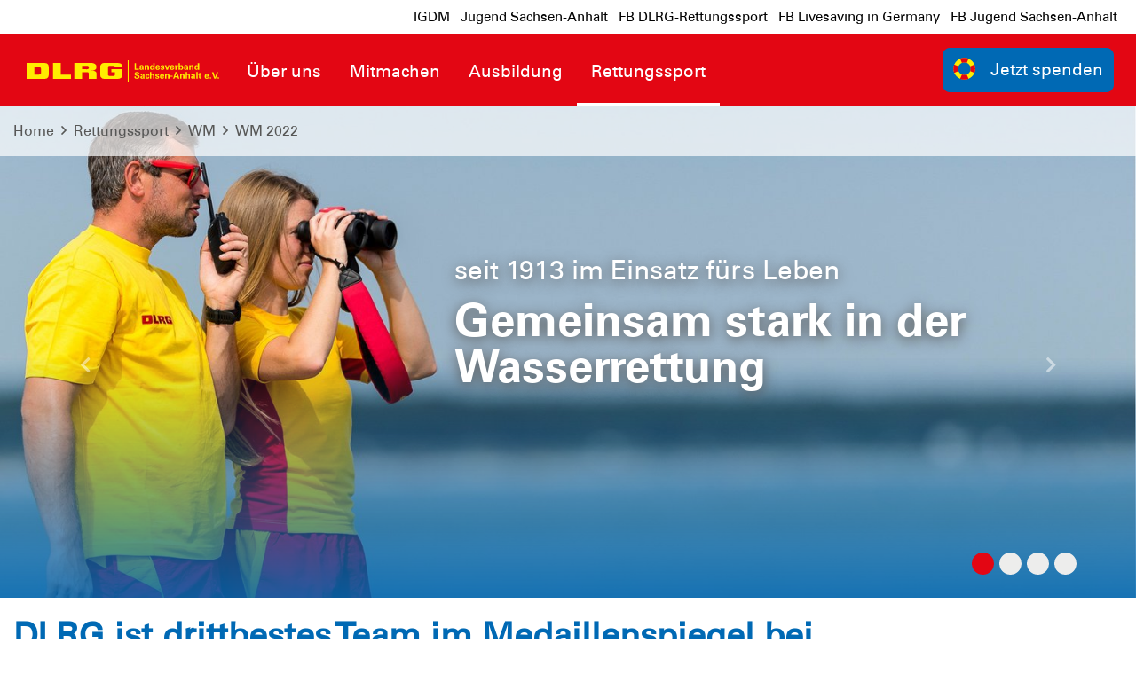

--- FILE ---
content_type: text/html; charset=utf-8
request_url: https://sachsen-anhalt.dlrg.de/rettungssport/wm/wm-2022/
body_size: 21664
content:
<!DOCTYPE html>
<html dir="ltr" lang="de-DE">
<head>

<meta charset="utf-8">
<!-- 
	Design and Development
		Jenko Sternberg Design GmbH
		Siedlerweg 18 / 38173 Apelnstedt
		web: www.jenkosternberg.de / email: info@jsdesign.de
		fon: +49 (0) 5333 94 77-10 / fax: +49 (0) 5333 94 77-44
	
	Development
	    DLRG Arbeitskreis IT
	    Im Niedernfeld 1-3
	    31542 Bad Nenndorf
	    web: dlrg.net / support: hilfe.dlrg.net

	This website is powered by TYPO3 - inspiring people to share!
	TYPO3 is a free open source Content Management Framework initially created by Kasper Skaarhoj and licensed under GNU/GPL.
	TYPO3 is copyright 1998-2026 of Kasper Skaarhoj. Extensions are copyright of their respective owners.
	Information and contribution at https://typo3.org/
-->



<title>WM 2022 | DLRG Landesverband Sachsen-Anhalt e.V.</title>
<meta name="generator" content="TYPO3 CMS" />
<meta name="twitter:card" content="summary" />


<link rel="stylesheet" href="/global/layout/2019/css/stamm.css?1760996712" media="all">
<link rel="stylesheet" href="/typo3temp/assets/css/7015c8c4ac5ff815b57530b221005fc6.css?1697920404" media="all">






<meta name="viewport" content="width=device-width, initial-scale=1.0, maximum-scale=2.0, minimum-scale=1.0, user-scalable=yes" /><!-- Page-ID:513140-->

        
                <link rel="shortcut icon" href="https://api.dlrg.net/logo/v1/stammverband/favicon?size=196&line1=Landesverband&line2=Sachsen-Anhalt+e.V." sizes="196x196">
                <link rel="shortcut icon" href="https://api.dlrg.net/logo/v1/stammverband/favicon?size=32&line1=Landesverband&line2=Sachsen-Anhalt+e.V." sizes="32x32">
                <link rel="shortcut icon" href="https://api.dlrg.net/logo/v1/stammverband/favicon?size=16&line1=Landesverband&line2=Sachsen-Anhalt+e.V." sizes="16x16">
                <link rel="apple-touch-icon" href="https://api.dlrg.net/logo/v1/stammverband/favicon?size=180&line1=Landesverband&line2=Sachsen-Anhalt+e.V." sizes="180x180">
                <link rel="apple-touch-icon" href="https://api.dlrg.net/logo/v1/stammverband/favicon?size=167&line1=Landesverband&line2=Sachsen-Anhalt+e.V." sizes="167x167">
                <link rel="apple-touch-icon" href="https://api.dlrg.net/logo/v1/stammverband/favicon?size=152&line1=Landesverband&line2=Sachsen-Anhalt+e.V." sizes="152x152">
                <meta name="msapplication-square70x70logo" content="https://api.dlrg.net/logo/v1/stammverband/favicon?size=70&line1=Landesverband&line2=Sachsen-Anhalt+e.V.">
                <meta name="msapplication-square150x150logo" content="https://api.dlrg.net/logo/v1/stammverband/favicon?size=150&line1=Landesverband&line2=Sachsen-Anhalt+e.V.">
                <meta name="msapplication-wide310x150logo" content="https://api.dlrg.net/logo/v1/stammverband/favicon?size=310&line1=Landesverband&line2=Sachsen-Anhalt+e.V.">
                <meta name="msapplication-square310x310logo" content="https://api.dlrg.net/logo/v1/stammverband/favicon?size=310&line1=Landesverband&line2=Sachsen-Anhalt+e.V.">
            

        
        <link rel="preload" href="/global/layout/2019/font/dlrg_regular.woff2" as="font" type="font/woff2" crossorigin>
        <link rel="preload" href="/global/layout/2019/font/dlrg_bold.woff2" as="font" type="font/woff2" crossorigin>
        <link rel="preload" href="/global/layout/2019/fontawesome/fa-solid-900.woff2" as="font" type="font/woff2" crossorigin>
        







    
<link rel="canonical" href="https://sachsen-anhalt.dlrg.de/rettungssport/wm/wm-2022/"/>
</head>
<body id="master">




<div class="page"><section class="teaser"><header id="main-header"><div class="metaNav clearfix" id="metamenu"><div class="container"><nav class="navbar navbar-expand-lg float-right"><ul class="navbar-nav mr-auto"><li class="nav-item"><a class="nav-link " href="https://igdm.dlrg.de" target="_blank" rel="noopener noreferrer">
                                    IGDM
                                </a></li><li class="nav-item"><a class="nav-link " href="/mitmachen/jugend/" >
                                    Jugend Sachsen-Anhalt
                                </a></li><li class="nav-item"><a class="nav-link " href="https://www.facebook.com/DLRGRettungssport" target="_blank" rel="noopener noreferrer">
                                    FB DLRG-Rettungssport
                                </a></li><li class="nav-item"><a class="nav-link " href="http://www.facebook.com/pages/Lifesaving-in-Germany/133554526669756" target="_blank" rel="noopener noreferrer">
                                    FB Livesaving in Germany
                                </a></li><li class="nav-item"><a class="nav-link " href="https://www.facebook.com/DLRG-Landesjugend-Sachsen-Anhalt-1517423011838853" target="_blank" rel="noopener noreferrer">
                                    FB Jugend Sachsen-Anhalt
                                </a></li></ul></nav></div></div><div class="container-fluid"><div class="container mainnav"><nav class="navbar navbar-expand-lg"><a class="navbar-brand" href="/"><img alt="" height="54" src="https://api.dlrg.net/logo/v1/stammverband/svg?line1=Landesverband&amp;line2=Sachsen-Anhalt+e.V." width="auto"></a><button aria-controls="navbarMainMenu" aria-expanded="false" aria-label="Toggle navigation" class="navbar-toggler" data-target="#navbarMainMenu" data-toggle="collapse" type="button"><span class="navbar-toggler-icon"></span></button><div class="collapse navbar-collapse" id="navbarMainMenu"><ul class="navbar-nav mr-auto"><li class="nav-item"><a class="nav-link" href="/der-landesverband/"  title="Über uns"><p>Über uns</p></a><div class="navhover" style="display: none;"><div class="flex"><div class="subnavleft"><div class="image" style="background-image: url(/global/layout/2019/images/typo3/menu.jpg); background-repeat: no-repeat; background-size: auto 250px; width: 100%; height: 250px;"><div class="subnavTextBox"><span>Informiere dich!</span><p>
            Was die <b>DLRG</b> dir bietet
        </p></div></div><span class="title">Webmaster</span><p><i class="fa fa-envelope mr-2"></i><a class="email" href="#" data-mailto-token="nbjmup+xfcnbtufsAtbditfo.boibmu/emsh/ef" data-mailto-vector="1">
                    webmaster@sachsen-anhalt.dlrg.de
                </a></p></div><ul aria-labelledby="navbarDropdown" class="level2 subnav1"><li class="nav-item"><a class="dropdown-item" href="/der-landesverband/dlrg-vor-ort/"  title="DLRG vor Ort"><p>DLRG vor Ort</p></a></li><li class="nav-item"><a class="dropdown-item" href="/der-landesverband/praesidium/"  title="Präsidium"><p>Präsidium</p></a></li><li class="nav-item"><a class="dropdown-item" href="/der-landesverband/geschaeftsstelle/"  title="Geschäftsstelle"><p>Geschäftsstelle</p></a></li><li class="nav-item"><a class="dropdown-item" href="/der-landesverband/neuigkeiten/"  title="Neuigkeiten"><p>Neuigkeiten</p></a></li><li class="nav-item"><a class="dropdown-item" href="/der-landesverband/termine/"  title="Termine"><p>Termine</p></a></li><li class="nav-item"><a class="dropdown-item" href="/der-landesverband/geschichte/"  title="Geschichte"><p>Geschichte</p><span><i class="far fa-plus"></i></span></a><ul aria-labelledby="navbarDropdown" class="level3"><li class="nav-item"><a class="dropdown-item" href="/der-landesverband/geschichte/chronik-der-lv-tagungen/"  title="Chronik der LV-Tagungen"><p>Chronik der LV-Tagungen</p></a></li><li class="nav-item"><a class="dropdown-item" href="/der-landesverband/geschichte/bundespraesident-frank-walter-steinmeier-zu-besuch-bei-der-dlrg/"  title="Bundespräsident zu Besuch"><p>Bundespräsident zu Besuch</p></a></li><li class="nav-item"><a class="dropdown-item" href="/der-landesverband/geschichte/sat-2017/"  title="SAT 2017"><p>SAT 2017</p></a></li><li class="nav-item"><a class="dropdown-item" href="/der-landesverband/geschichte/sat-2016/"  title="SAT 2016"><p>SAT 2016</p></a></li><li class="nav-item"><a class="dropdown-item" href="/der-landesverband/geschichte/sat-2015/"  title="SAT 2015"><p>SAT 2015</p></a></li><li class="nav-item"><a class="dropdown-item" href="/der-landesverband/geschichte/bundesverdienstkreuz-fuer-peter-fehse/"  title="Bundesverdienstkreuz für Peter Fehse"><p>Bundesverdienstkreuz für Peter Fehse</p></a></li><li class="nav-item"><a class="dropdown-item" href="/der-landesverband/geschichte/als-ertrinken-noch-%22keine-seltenheit%22-war/"  title="Als Ertrinken noch &quot;keine Seltenheit&quot; war"><p>Als Ertrinken noch &quot;keine Seltenheit&quot; war</p></a></li><li class="nav-item"><a class="dropdown-item" href="/der-landesverband/geschichte/bootskorso-%22rettet-unsere-baeder%22/"  title="Bootskorso &quot;Rettet unsere Bäder&quot;"><p>Bootskorso &quot;Rettet unsere Bäder&quot;</p></a></li><li class="nav-item"><a class="dropdown-item" href="/der-landesverband/geschichte/hochwasserforum-2013/"  title="Hochwasserforum 2013"><p>Hochwasserforum 2013</p></a></li><li class="nav-item"><a class="dropdown-item" href="/der-landesverband/geschichte/innenminister-besucht-landesverband/"  title="Innenminister besucht Landesverband"><p>Innenminister besucht Landesverband</p></a></li><li class="nav-item"><a class="dropdown-item" href="/der-landesverband/geschichte/ehrungsveranstaltung/"  title="Ehrungsveranstaltung"><p>Ehrungsveranstaltung</p></a></li></ul></li><li class="nav-item"><a class="dropdown-item" href="/der-landesverband/downloads/"  title="Downloads"><p>Downloads</p></a></li><li class="nav-item"><a class="dropdown-item" href="/der-landesverband/lebensretter-hymne/"  title="Lebensretter-Hymne"><p>Lebensretter-Hymne</p></a></li></ul></div></div></li><li class="nav-item"><a class="nav-link" href="/mitmachen/"  title="Mitmachen"><p>Mitmachen</p></a><div class="navhover" style="display: none;"><div class="flex"><div class="subnavleft"><div class="image" style="background-image: url(/global/layout/2019/images/typo3/menu.jpg); background-repeat: no-repeat; background-size: auto 250px; width: 100%; height: 250px;"><div class="subnavTextBox"><span>Informiere dich!</span><p>
            Was die <b>DLRG</b> dir bietet
        </p></div></div><span class="title">Webmaster</span><p><i class="fa fa-envelope mr-2"></i><a class="email" href="#" data-mailto-token="nbjmup+xfcnbtufsAtbditfo.boibmu/emsh/ef" data-mailto-vector="1">
                    webmaster@sachsen-anhalt.dlrg.de
                </a></p></div><ul aria-labelledby="navbarDropdown" class="level2 subnav1"><li class="nav-item"><a class="dropdown-item" href="/mitmachen/mitglied-werden/"  title="Mitglied werden"><p>Mitglied werden</p></a></li><li class="nav-item"><a class="dropdown-item" href="/mitmachen/jugend/"  title="Jugend"><p>Jugend</p><span><i class="far fa-plus"></i></span></a><ul aria-labelledby="navbarDropdown" class="level3"><li class="nav-item"><a class="dropdown-item" href="/jugend/ueber-uns/"  title="Über uns"><p>Über uns</p></a></li><li class="nav-item"><a class="dropdown-item" href="/jugend/termine/"  title="Termine"><p>Termine</p></a></li><li class="nav-item"><a class="dropdown-item" href="/jugend/news/"  title="News"><p>News</p></a></li></ul></li><li class="nav-item"><a class="dropdown-item" href="/mitmachen/wasserrettungsdienst/"  title="Wasserrettungsdienst"><p>Wasserrettungsdienst</p><span><i class="far fa-plus"></i></span></a><ul aria-labelledby="navbarDropdown" class="level3"><li class="nav-item"><a class="dropdown-item" href="/einsatz/wasserrettungsdienst/wasserqualitaet/"  title="Wasserqualität"><p>Wasserqualität</p></a></li><li class="nav-item"><a class="dropdown-item" href="/mitmachen/sicherheit-in-baedern/"  title="Sicherheit in Bädern"><p>Sicherheit in Bädern</p></a></li></ul></li><li class="nav-item"><a class="dropdown-item" href="/mitmachen/bootsdienst/"  title="Bootsdienst"><p>Bootsdienst</p><span><i class="far fa-plus"></i></span></a><ul aria-labelledby="navbarDropdown" class="level3"><li class="nav-item"><a class="dropdown-item" href="/mitmachen/bootsdienst/ausbildungslager-geiseltalsee-2023/"  title="Ausbildungslager Geiseltalsee 2023"><p>Ausbildungslager Geiseltalsee 2023</p></a></li><li class="nav-item"><a class="dropdown-item" href="/mitmachen/bootsdienst/ausbildungslager-arendsee/"  title="Ausbildungslager Arendsee"><p>Ausbildungslager Arendsee</p></a></li><li class="nav-item"><a class="dropdown-item" href="/mitmachen/bootsdienst/links-zum-schifffahrtsrecht/"  title="Links zum Schifffahrtsrecht"><p>Links zum Schifffahrtsrecht</p></a></li></ul></li><li class="nav-item"><a class="dropdown-item" href="/mitmachen/tauchen/"  title="Tauchen"><p>Tauchen</p><span><i class="far fa-plus"></i></span></a><ul aria-labelledby="navbarDropdown" class="level3"><li class="nav-item"><a class="dropdown-item" href="/mitmachen/tauchen/taucherlager-arendsee/"  title="Taucherlager Arendsee"><p>Taucherlager Arendsee</p></a></li><li class="nav-item"><a class="dropdown-item" href="/mitmachen/tauchen/uebung-in-wittenberg/"  title="Übung in Wittenberg"><p>Übung in Wittenberg</p></a></li><li class="nav-item"><a class="dropdown-item" href="/mitmachen/tauchen/et-ausbildung-2010/"  title="ET-Ausbildung"><p>ET-Ausbildung</p></a></li><li class="nav-item"><a class="dropdown-item" href="/mitmachen/tauchen/eisbaden-in-ferchland/"  title="Eisbaden in Ferchland"><p>Eisbaden in Ferchland</p></a></li><li class="nav-item"><a class="dropdown-item" href="/mitmachen/tauchen/tauchturm-berlin/"  title="Tauchturm Berlin"><p>Tauchturm Berlin</p></a></li><li class="nav-item"><a class="dropdown-item" href="/mitmachen/tauchen/stroemungstauchen-in-der-elbe/"  title="Strömungstauchen in der Elbe"><p>Strömungstauchen in der Elbe</p></a></li><li class="nav-item"><a class="dropdown-item" href="/mitmachen/tauchen/mit-der-stroemung-auf-tuchfuehlung/"  title="Mit der Strömung auf Tuchfühlung"><p>Mit der Strömung auf Tuchfühlung</p></a></li></ul></li><li class="nav-item"><a class="dropdown-item" href="/mitmachen/stroemungsrettung/"  title="Strömungsrettung"><p>Strömungsrettung</p><span><i class="far fa-plus"></i></span></a><ul aria-labelledby="navbarDropdown" class="level3"><li class="nav-item"><a class="dropdown-item" href="/mitmachen/stroemungsrettung/stroemungsretter-10/2015/"  title="Strömungsretter 10/2015"><p>Strömungsretter 10/2015</p></a></li><li class="nav-item"><a class="dropdown-item" href="/mitmachen/stroemungsrettung/stroemungsretter-04/2015/"  title="Strömungsretter 04/2015"><p>Strömungsretter 04/2015</p></a></li><li class="nav-item"><a class="dropdown-item" href="/mitmachen/stroemungsrettung/stroemungsretter-04/2011/"  title="Strömungsretter 04/2011"><p>Strömungsretter 04/2011</p></a></li></ul></li><li class="nav-item"><a class="dropdown-item" href="/mitmachen/katastrophenschutz/"  title="Katastrophenschutz"><p>Katastrophenschutz</p><span><i class="far fa-plus"></i></span></a><ul aria-labelledby="navbarDropdown" class="level3"><li class="nav-item"><a class="dropdown-item" href="/mitmachen/katastrophenschutz/uebung-saale-elster-talbruecke-2015/"  title="Übung Saale-Elster-Talbrücke 2015"><p>Übung Saale-Elster-Talbrücke 2015</p></a></li><li class="nav-item"><a class="dropdown-item" href="/einsatz/hochwasser-2013/"  title="Hochwasser 2013"><p>Hochwasser 2013</p></a></li><li class="nav-item"><a class="dropdown-item" href="/mitmachen/katastrophenschutz/sanitaetsausbildung-2012/"  title="Sanitätsausbildung 2012"><p>Sanitätsausbildung 2012</p></a></li><li class="nav-item"><a class="dropdown-item" href="/mitmachen/katastrophenschutz/hochwasser-jan.-2011/"  title="Hochwasser Jan. 2011"><p>Hochwasser Jan. 2011</p></a></li><li class="nav-item"><a class="dropdown-item" href="/mitmachen/katastrophenschutz/uebung-dahlener-kiessee/"  title="Übung Dahlener Kiessee"><p>Übung Dahlener Kiessee</p></a></li><li class="nav-item"><a class="dropdown-item" href="/mitmachen/katastrophenschutz/uebung-am-hufeisensee/"  title="Übung am Hufeisensee"><p>Übung am Hufeisensee</p></a></li><li class="nav-item"><a class="dropdown-item" href="/mitmachen/katastrophenschutz/kats-tagung/"  title="KatS-Tagung"><p>KatS-Tagung</p></a></li><li class="nav-item"><a class="dropdown-item" href="/mitmachen/katastrophenschutz/ehrung/"  title="Ehrung"><p>Ehrung</p></a></li></ul></li><li class="nav-item"><a class="dropdown-item" href="/mitmachen/einsaetze-im-landesverband/"  title="Einsätze im Landesverband"><p>Einsätze im Landesverband</p><span><i class="far fa-plus"></i></span></a><ul aria-labelledby="navbarDropdown" class="level3"><li class="nav-item"><a class="dropdown-item" href="/mitmachen/einsaetze-im-landesverband/1.-aktionstag-des-bevoelkerungsschutzes/"  title="1. Aktionstag des Bevölkerungsschutzes"><p>1. Aktionstag des Bevölkerungsschutzes</p></a></li><li class="nav-item"><a class="dropdown-item" href="/mitmachen/einsaetze-im-landesverband/ankunft-fluechtlingsschiff/"  title="Ankunft Flüchtlingsschiff"><p>Ankunft Flüchtlingsschiff</p></a></li><li class="nav-item"><a class="dropdown-item" href="/mitmachen/einsaetze-im-landesverband/absicherung-zum-kirchentag-2017-in-wittenberg/"  title="Absicherung Kirchentag 2017 in Wittenberg"><p>Absicherung Kirchentag 2017 in Wittenberg</p></a></li><li class="nav-item"><a class="dropdown-item" href="/mitmachen/einsaetze-im-landesverband/einsatz-nachterstedt/"  title="Einsatz Nachterstedt"><p>Einsatz Nachterstedt</p></a></li><li class="nav-item"><a class="dropdown-item" href="/mitmachen/einsaetze-im-landesverband/panzer-einsatz/"  title="Panzer-Einsatz"><p>Panzer-Einsatz</p></a></li><li class="nav-item"><a class="dropdown-item" href="/mitmachen/einsaetze-im-landesverband/arneburg/"  title="Arneburg"><p>Arneburg</p></a></li></ul></li></ul></div></div></li><li class="nav-item"><a class="nav-link" href="/kurse-und-sicherheit/"  title="Ausbildung"><p>Ausbildung</p></a><div class="navhover" style="display: none;"><div class="flex"><div class="subnavleft"><div class="image" style="background-image: url(/global/layout/2019/images/typo3/menu.jpg); background-repeat: no-repeat; background-size: auto 250px; width: 100%; height: 250px;"><div class="subnavTextBox"><span>Informiere dich!</span><p>
            Was die <b>DLRG</b> dir bietet
        </p></div></div><span class="title">Webmaster</span><p><i class="fa fa-envelope mr-2"></i><a class="email" href="#" data-mailto-token="nbjmup+xfcnbtufsAtbditfo.boibmu/emsh/ef" data-mailto-vector="1">
                    webmaster@sachsen-anhalt.dlrg.de
                </a></p></div><ul aria-labelledby="navbarDropdown" class="level2 subnav1"><li class="nav-item"><a class="dropdown-item" href="/kurse-und-sicherheit/anmeldungen-ueber-igdm/"  title="Veranstaltungen der IGDM"><p>Veranstaltungen der IGDM</p><span><i class="far fa-plus"></i></span></a><ul aria-labelledby="navbarDropdown" class="level3"><li class="nav-item"><a class="dropdown-item" href="https://igmd.dlrg.de/veranstaltungsportal-mitteldeutschland/teilnahmebedingungen/" target="_blank" rel="noopener noreferrer" title="Teilnahmebedingungen der IGDM"><p>Teilnahmebedingungen der IGDM</p></a></li></ul></li><li class="nav-item"><a class="dropdown-item" href="/ausbildung/aktuelles/"  title="Aktuelles Ausbildung allgemein"><p>Aktuelles Ausbildung allgemein</p></a></li><li class="nav-item"><a class="dropdown-item" href="/ausbildung/erste-hilfe-ausbildung/"  title="Aktuelles Erste-Hilfe-Ausbildung"><p>Aktuelles Erste-Hilfe-Ausbildung</p><span><i class="far fa-plus"></i></span></a><ul aria-labelledby="navbarDropdown" class="level3"><li class="nav-item"><a class="dropdown-item" href="/ausbildung/erste-hilfe-ausbildung/fortbildungsfrist-fuer-ersthelfende/"  title="Fortbildungsfrist für Ersthelfende"><p>Fortbildungsfrist für Ersthelfende</p></a></li><li class="nav-item"><a class="dropdown-item" href="/ausbildung/erste-hilfe-ausbildung/eh-ausbilder-ausbildung/"  title="EH-Ausbilder-Ausbildung"><p>EH-Ausbilder-Ausbildung</p></a></li><li class="nav-item"><a class="dropdown-item" href="/ausbildung/erste-hilfe-ausbildung/fortbildung-eh-ausbilder/"  title="Fortbildung EH-Ausbilder"><p>Fortbildung EH-Ausbilder</p></a></li><li class="nav-item"><a class="dropdown-item" href="/ausbildung/erste-hilfe-ausbildung/landesausbilder-eh/"  title="Landesausbilder EH"><p>Landesausbilder EH</p></a></li><li class="nav-item"><a class="dropdown-item" href="/ausbildung/erste-hilfe-ausbildung/angebot-fuer-sportverbaende/"  title="Angebot für Sportverbände"><p>Angebot für Sportverbände</p></a></li><li class="nav-item"><a class="dropdown-item" href="/ausbildung/erste-hilfe-ausbildung/aed-schulung/"  title="AED-Schulung"><p>AED-Schulung</p></a></li></ul></li><li class="nav-item"><a class="dropdown-item" href="/ausbildung/lehrgaenge/"  title="Lehrgänge"><p>Lehrgänge</p></a></li><li class="nav-item"><a class="dropdown-item" href="/lizenzen/"  title="Lizenzen"><p>Lizenzen</p></a></li><li class="nav-item"><a class="dropdown-item" href="/kurse-und-sicherheit/schwimmausbildung/"  title="Schwimmausbildung"><p>Schwimmausbildung</p></a></li><li class="nav-item"><a class="dropdown-item" href="/kurse-und-sicherheit/rettungsschwimmausbildung/"  title="Rettungsschwimmausbildung"><p>Rettungsschwimmausbildung</p></a></li><li class="nav-item"><a class="dropdown-item" href="/kurse-und-sicherheit/ausbildungsvorschriften/"  title="Ausbildungsvorschriften"><p>Ausbildungsvorschriften</p></a></li><li class="nav-item"><a class="dropdown-item" href="/kurse-und-sicherheit/ausbildungsweg-ausbilder-schwimmen/rettungsschwimmen/"  title="Ausbildungswege Ausbilder S/RS"><p>Ausbildungswege Ausbilder S/RS</p></a></li><li class="nav-item"><a class="dropdown-item" href="/kurse-und-sicherheit/baderegeln-und-eisregeln/"  title="Baderegeln und Eisregeln"><p>Baderegeln und Eisregeln</p></a></li><li class="nav-item"><a class="dropdown-item" href="/ausbildung/dlrgnivea-kindergartentag/"  title="DLRG/NIVEA-Kindergartentag"><p>DLRG/NIVEA-Kindergartentag</p></a></li></ul></div></div></li><li class="nav-item"><a class="nav-link selected" href="/rettungssport/"  title="Rettungssport"><p>Rettungssport</p></a><div class="navhover" style="display: none;"><div class="flex"><div class="subnavleft"><div class="image" style="background-image: url(/global/layout/2019/images/typo3/menu.jpg); background-repeat: no-repeat; background-size: auto 250px; width: 100%; height: 250px;"><div class="subnavTextBox"><span>Informiere dich!</span><p>
            Was die <b>DLRG</b> dir bietet
        </p></div></div><span class="title">Webmaster</span><p><i class="fa fa-envelope mr-2"></i><a class="email" href="#" data-mailto-token="nbjmup+xfcnbtufsAtbditfo.boibmu/emsh/ef" data-mailto-vector="1">
                    webmaster@sachsen-anhalt.dlrg.de
                </a></p></div><ul aria-labelledby="navbarDropdown" class="level2 subnav1"><li class="nav-item"><a class="dropdown-item" href="/rettungssport/copa-de-roses/"  title="Copa de Roses"><p>Copa de Roses</p><span><i class="far fa-plus"></i></span></a><ul aria-labelledby="navbarDropdown" class="level3"><li class="nav-item"><a class="dropdown-item" href="/rettungssport/copa-de-roses/anmeldung/"  title="Anmeldung"><p>Anmeldung</p></a></li><li class="nav-item"><a class="dropdown-item" href="/rettungssport/copa-de-roses/copa-de-roses-2026/"  title="Copa de Roses 2026"><p>Copa de Roses 2026</p></a></li><li class="nav-item"><a class="dropdown-item" href="/rettungssport/copa-de-roses/copa-de-roses-2025/"  title="Copa de Roses 2025"><p>Copa de Roses 2025</p></a></li><li class="nav-item"><a class="dropdown-item" href="/rettungssport/copa-de-roses/copa-de-roses-2024/"  title="Copa de Roses 2024"><p>Copa de Roses 2024</p></a></li><li class="nav-item"><a class="dropdown-item" href="/rettungssport/copa-de-roses/copa-de-roses-2023/"  title="Copa de Roses 2023"><p>Copa de Roses 2023</p></a></li><li class="nav-item"><a class="dropdown-item" href="/rettungssport/copa-de-roses/copa-de-roses-2022/"  title="Copa de Roses 2022"><p>Copa de Roses 2022</p></a></li><li class="nav-item"><a class="dropdown-item" href="/rettungssport/copa-de-roses/copa-de-roses-2021/"  title="Copa de Roses 2021"><p>Copa de Roses 2021</p></a></li><li class="nav-item"><a class="dropdown-item" href="/rettungssport/copa-de-roses/copa-de-roses-2020/"  title="Copa de Roses 2020"><p>Copa de Roses 2020</p></a></li><li class="nav-item"><a class="dropdown-item" href="/rettungssport/copa-de-roses/copa-de-roses-2019/"  title="Copa de Roses 2019"><p>Copa de Roses 2019</p></a></li><li class="nav-item"><a class="dropdown-item" href="/rettungssport/copa-de-roses/copa-de-roses-2018/"  title="Copa de Roses 2018"><p>Copa de Roses 2018</p></a></li><li class="nav-item"><a class="dropdown-item" href="/rettungssport/copa-de-roses/copa-de-roses-2017/"  title="Copa de Roses 2017"><p>Copa de Roses 2017</p></a></li><li class="nav-item"><a class="dropdown-item" href="/rettungssport/copa-de-roses/copa-de-roses-2016/"  title="Copa de Roses 2016"><p>Copa de Roses 2016</p></a></li><li class="nav-item"><a class="dropdown-item" href="/rettungssport/copa-de-roses/copa-de-roses-2015/"  title="Copa de Roses 2015"><p>Copa de Roses 2015</p></a></li><li class="nav-item"><a class="dropdown-item" href="/rettungssport/copa-de-roses/copa-de-roses-2014/"  title="Copa de Roses 2014"><p>Copa de Roses 2014</p></a></li><li class="nav-item"><a class="dropdown-item" href="/rettungssport/copa-de-roses/copa-de-roses-2013/"  title="Copa de Roses 2013"><p>Copa de Roses 2013</p></a></li><li class="nav-item"><a class="dropdown-item" href="/rettungssport/copa-de-roses/copa-de-roses-2012/"  title="Copa de Roses 2012"><p>Copa de Roses 2012</p></a></li><li class="nav-item"><a class="dropdown-item" href="/rettungssport/copa-de-roses/trainingslager-2010/"  title="Trainingslager 2010"><p>Trainingslager 2010</p></a></li></ul></li><li class="nav-item"><a class="dropdown-item" href="/rettungssport/freigewaesser-lm/"  title="Freigewässer-LM"><p>Freigewässer-LM</p><span><i class="far fa-plus"></i></span></a><ul aria-labelledby="navbarDropdown" class="level3"><li class="nav-item"><a class="dropdown-item" href="/rettungssport/freigewaesser-lm/lm2025/"  title="LM2025"><p>LM2025</p></a></li><li class="nav-item"><a class="dropdown-item" href="/rettungssport/freigewaesser-lm/lm2024/"  title="LM2024"><p>LM2024</p></a></li><li class="nav-item"><a class="dropdown-item" href="/rettungssport/freigewaesser-lm/lm2023/"  title="LM2023"><p>LM2023</p></a></li><li class="nav-item"><a class="dropdown-item" href="/rettungssport/freigewaesser-lm/freigewaessermeisterschaften-im-rettungsschwimmen-am-29052022-in-halberstadt/"  title="LM2022"><p>LM2022</p></a></li><li class="nav-item"><a class="dropdown-item" href="/rettungssport/freigewaesser-lm/lm2020/"  title="LM2020"><p>LM2020</p></a></li><li class="nav-item"><a class="dropdown-item" href="/rettungssport/freigewaesser-lm/lm2019/"  title="LM2019"><p>LM2019</p></a></li><li class="nav-item"><a class="dropdown-item" href="/rettungssport/freigewaesser-lm/lm2018/"  title="LM2018"><p>LM2018</p></a></li><li class="nav-item"><a class="dropdown-item" href="/rettungssport/freigewaesser-lm/lm2017/"  title="LM2017"><p>LM2017</p></a></li><li class="nav-item"><a class="dropdown-item" href="/rettungssport/freigewaesser-lm/lm2016/"  title="LM2016"><p>LM2016</p></a></li><li class="nav-item"><a class="dropdown-item" href="/rettungssport/freigewaesser-lm/lm2015/"  title="LM2015"><p>LM2015</p></a></li><li class="nav-item"><a class="dropdown-item" href="/rettungssport/freigewaesser-lm/lm2014/"  title="LM2014"><p>LM2014</p></a></li><li class="nav-item"><a class="dropdown-item" href="/rettungssport/freigewaesser-lm/lm2013/"  title="LM2013"><p>LM2013</p></a></li><li class="nav-item"><a class="dropdown-item" href="/rettungssport/freigewaesser-lm/lm2012/"  title="LM2012"><p>LM2012</p></a></li><li class="nav-item"><a class="dropdown-item" href="/rettungssport/freigewaesser-lm/lm2011/"  title="LM2011"><p>LM2011</p></a></li><li class="nav-item"><a class="dropdown-item" href="/rettungssport/freigewaesser-lm/lm2010/"  title="LM2010"><p>LM2010</p></a></li><li class="nav-item"><a class="dropdown-item" href="/rettungssport/freigewaesser-lm/lm2009/"  title="LM2009"><p>LM2009</p></a></li><li class="nav-item"><a class="dropdown-item" href="/rettungssport/freigewaesser-lm/lm2008/"  title="LM2008"><p>LM2008</p></a></li><li class="nav-item"><a class="dropdown-item" href="/rettungssport/freigewaesser-lm/lm2007/"  title="LM2007"><p>LM2007</p></a></li><li class="nav-item"><a class="dropdown-item" href="/rettungssport/freigewaesser-lm/lm2006/"  title="LM2006"><p>LM2006</p></a></li></ul></li><li class="nav-item"><a class="dropdown-item" href="/rettungssport/landesmeisterschaften/"  title="Landesmeisterschaften"><p>Landesmeisterschaften</p><span><i class="far fa-plus"></i></span></a><ul aria-labelledby="navbarDropdown" class="level3"><li class="nav-item"><a class="dropdown-item" href="/rettungssport/landesmeisterschaften/lm2025-mdrm/"  title="LM2025 (MDRM)"><p>LM2025 (MDRM)</p></a></li><li class="nav-item"><a class="dropdown-item" href="/rettungssport/landesmeisterschaften/lm2024-mdrm/"  title="LM2024 (MDRM)"><p>LM2024 (MDRM)</p></a></li><li class="nav-item"><a class="dropdown-item" href="/rettungssport/landesmeisterschaften/lm2023-mdrm/"  title="LM2023 (MDRM)"><p>LM2023 (MDRM)</p></a></li><li class="nav-item"><a class="dropdown-item" href="/rettungssport/landesmeisterschaften/lm2022-mdrm/"  title="LM2022 (MDRM)"><p>LM2022 (MDRM)</p></a></li><li class="nav-item"><a class="dropdown-item" href="/rettungssport/lm2021/"  title="LM2021 (EM-Quali)"><p>LM2021 (EM-Quali)</p></a></li><li class="nav-item"><a class="dropdown-item" href="/rettungssport/landesmeisterschaften/lm2020/"  title="LM2020"><p>LM2020</p></a></li><li class="nav-item"><a class="dropdown-item" href="/rettungssport/landesmeisterschaften/lm2019/"  title="LM2019"><p>LM2019</p></a></li><li class="nav-item"><a class="dropdown-item" href="/rettungssport/landesmeisterschaften/lm2018/"  title="LM2018"><p>LM2018</p></a></li><li class="nav-item"><a class="dropdown-item" href="/rettungssport/landesmeisterschaften/lm2017/"  title="LM2017"><p>LM2017</p></a></li><li class="nav-item"><a class="dropdown-item" href="/rettungssport/landesmeisterschaften/lm2016/"  title="LM2016"><p>LM2016</p></a></li><li class="nav-item"><a class="dropdown-item" href="/rettungssport/landesmeisterschaften/lm2015/"  title="LM2015"><p>LM2015</p></a></li><li class="nav-item"><a class="dropdown-item" href="/rettungssport/landesmeisterschaften/lm2014/"  title="LM2014"><p>LM2014</p></a></li><li class="nav-item"><a class="dropdown-item" href="/rettungssport/landesmeisterschaften/lm2013/"  title="LM2013"><p>LM2013</p></a></li><li class="nav-item"><a class="dropdown-item" href="/rettungssport/landesmeisterschaften/lm2012/"  title="LM2012"><p>LM2012</p></a></li><li class="nav-item"><a class="dropdown-item" href="/rettungssport/landesmeisterschaften/lm2011/"  title="LM2011"><p>LM2011</p></a></li><li class="nav-item"><a class="dropdown-item" href="/rettungssport/landesmeisterschaften/lm2010/"  title="LM2010"><p>LM2010</p></a></li><li class="nav-item"><a class="dropdown-item" href="/rettungssport/landesmeisterschaften/lm2009/"  title="LM2009"><p>LM2009</p></a></li><li class="nav-item"><a class="dropdown-item" href="/rettungssport/landesmeisterschaften/lm2008/"  title="LM2008"><p>LM2008</p></a></li><li class="nav-item"><a class="dropdown-item" href="/rettungssport/landesmeisterschaften/lm2007/"  title="LM2007"><p>LM2007</p></a></li><li class="nav-item"><a class="dropdown-item" href="/rettungssport/landesmeisterschaften/lm2006/"  title="LM2006"><p>LM2006</p></a></li></ul></li><li class="nav-item"><a class="dropdown-item" href="/rettungssport/landesjugendspiele/"  title="Landesjugendspiele"><p>Landesjugendspiele</p><span><i class="far fa-plus"></i></span></a><ul aria-labelledby="navbarDropdown" class="level3"><li class="nav-item"><a class="dropdown-item" href="/rettungssport/landesjugendspiele/ljs-2023/"  title="LJS_2023"><p>LJS_2023</p></a></li></ul></li><li class="nav-item"><a class="dropdown-item" href="/rettungssport/praesidentenpokal/"  title="Präsidentenpokal"><p>Präsidentenpokal</p><span><i class="far fa-plus"></i></span></a><ul aria-labelledby="navbarDropdown" class="level3"><li class="nav-item"><a class="dropdown-item" href="/rettungssport/praesidentenpokal/praesidentenpokal-2025/"  title="Präsidentenpokal 2025"><p>Präsidentenpokal 2025</p></a></li><li class="nav-item"><a class="dropdown-item" href="/rettungssport/praesidentenpokal/praesidentenpokal-2024/"  title="Präsidentenpokal 2024"><p>Präsidentenpokal 2024</p></a></li><li class="nav-item"><a class="dropdown-item" href="/rettungssport/praesidentenpokal/praesidentenpokal-2023/"  title="Präsidentenpokal 2023"><p>Präsidentenpokal 2023</p></a></li><li class="nav-item"><a class="dropdown-item" href="/rettungssport/praesidentenpokal/praesidentenpokal-2022/"  title="Präsidentenpokal 2022"><p>Präsidentenpokal 2022</p></a></li><li class="nav-item"><a class="dropdown-item" href="/rettungssport/praesidentenpokal/praesidentenpokal-2019/"  title="Präsidentenpokal 2019"><p>Präsidentenpokal 2019</p></a></li><li class="nav-item"><a class="dropdown-item" href="/rettungssport/praesidentenpokal/praesidentenpokal-2018/"  title="Präsidentenpokal 2018"><p>Präsidentenpokal 2018</p></a></li><li class="nav-item"><a class="dropdown-item" href="/rettungssport/praesidentenpokal/praesidentenpokal-2017/"  title="Präsidentenpokal 2017"><p>Präsidentenpokal 2017</p></a></li><li class="nav-item"><a class="dropdown-item" href="/rettungssport/praesidentenpokal/praesidentenpokal-2016/"  title="Präsidentenpokal 2016"><p>Präsidentenpokal 2016</p></a></li><li class="nav-item"><a class="dropdown-item" href="/rettungssport/praesidentenpokal/praesidentenpokal-2015/"  title="Präsidentenpokal 2015"><p>Präsidentenpokal 2015</p></a></li><li class="nav-item"><a class="dropdown-item" href="/rettungssport/praesidentenpokal/praesidentenpokal-2014/"  title="Präsidentenpokal 2014"><p>Präsidentenpokal 2014</p></a></li><li class="nav-item"><a class="dropdown-item" href="/rettungssport/praesidentenpokal/praesidentenpokal-2013/"  title="Präsidentenpokal 2013"><p>Präsidentenpokal 2013</p></a></li><li class="nav-item"><a class="dropdown-item" href="/rettungssport/praesidentenpokal/praesidentenpokal-2012/"  title="Präsidentenpokal 2012"><p>Präsidentenpokal 2012</p></a></li><li class="nav-item"><a class="dropdown-item" href="/rettungssport/praesidentenpokal/praesidentenpokal-2011/"  title="Präsidentenpokal 2011"><p>Präsidentenpokal 2011</p></a></li><li class="nav-item"><a class="dropdown-item" href="/rettungssport/praesidentenpokal/praesidentenpokal-2010/"  title="Präsidentenpokal 2010"><p>Präsidentenpokal 2010</p></a></li><li class="nav-item"><a class="dropdown-item" href="/rettungssport/praesidentenpokal/praesidentenpokal-2006/"  title="Präsidentenpokal 2006"><p>Präsidentenpokal 2006</p></a></li></ul></li><li class="nav-item"><a class="dropdown-item" href="/rettungssport/salzpokal/"  title="Salzpokal"><p>Salzpokal</p><span><i class="far fa-plus"></i></span></a><ul aria-labelledby="navbarDropdown" class="level3"><li class="nav-item"><a class="dropdown-item" href="/rettungssport/salzpokal/sp2025/"  title="SP2025"><p>SP2025</p></a></li><li class="nav-item"><a class="dropdown-item" href="/rettungssport/salzpokal/sp2024/"  title="SP2024"><p>SP2024</p></a></li><li class="nav-item"><a class="dropdown-item" href="/rettungssport/salzpokal/sp2023/"  title="SP2023"><p>SP2023</p></a></li><li class="nav-item"><a class="dropdown-item" href="/rettungssport/salzpokal/sp2019/"  title="SP2019"><p>SP2019</p></a></li><li class="nav-item"><a class="dropdown-item" href="/rettungssport/salzpokal/sp2018/"  title="SP2018"><p>SP2018</p></a></li><li class="nav-item"><a class="dropdown-item" href="/rettungssport/salzpokal/sp2017/"  title="SP2017"><p>SP2017</p></a></li><li class="nav-item"><a class="dropdown-item" href="/rettungssport/salzpokal/sp2016/"  title="SP2016"><p>SP2016</p></a></li><li class="nav-item"><a class="dropdown-item" href="/rettungssport/salzpokal/sp2015/"  title="SP2015"><p>SP2015</p></a></li><li class="nav-item"><a class="dropdown-item" href="/rettungssport/salzpokal/sp2014/"  title="SP2014"><p>SP2014</p></a></li><li class="nav-item"><a class="dropdown-item" href="/rettungssport/salzpokal/sp2013/"  title="SP2013"><p>SP2013</p></a></li><li class="nav-item"><a class="dropdown-item" href="/rettungssport/salzpokal/sp2012/"  title="SP2012"><p>SP2012</p></a></li><li class="nav-item"><a class="dropdown-item" href="/rettungssport/salzpokal/sp2009/"  title="SP2009"><p>SP2009</p></a></li><li class="nav-item"><a class="dropdown-item" href="/rettungssport/salzpokal/sp2008/"  title="SP2008"><p>SP2008</p></a></li><li class="nav-item"><a class="dropdown-item" href="/rettungssport/salzpokal/sp2007/"  title="SP2007"><p>SP2007</p></a></li><li class="nav-item"><a class="dropdown-item" href="/rettungssport/salzpokal/sp2006/"  title="SP2006"><p>SP2006</p></a></li></ul></li><li class="nav-item"><a class="dropdown-item" href="/rettungssport/cism/"  title="CISM"><p>CISM</p><span><i class="far fa-plus"></i></span></a><ul aria-labelledby="navbarDropdown" class="level3"><li class="nav-item"><a class="dropdown-item" href="/rettungssport/cism/cism-2016/"  title="CISM 2016"><p>CISM 2016</p></a></li><li class="nav-item"><a class="dropdown-item" href="/rettungssport/cism/cism-2014/"  title="CISM 2014"><p>CISM 2014</p></a></li><li class="nav-item"><a class="dropdown-item" href="/rettungssport/cism/cism-2010/"  title="CISM 2010"><p>CISM 2010</p></a></li></ul></li><li class="nav-item"><a class="dropdown-item" href="/rettungssport/deutschlandpokal/"  title="Deutschlandpokal"><p>Deutschlandpokal</p><span><i class="far fa-plus"></i></span></a><ul aria-labelledby="navbarDropdown" class="level3"><li class="nav-item"><a class="dropdown-item" href="/rettungssport/deutschlandpokal/dp-2025/"  title="DP 2025"><p>DP 2025</p></a></li><li class="nav-item"><a class="dropdown-item" href="/rettungssport/deutschlandpokal/dp-2024/"  title="DP 2024"><p>DP 2024</p></a></li><li class="nav-item"><a class="dropdown-item" href="/rettungssport/deutschlandpokal/dp-2022/"  title="DP 2022"><p>DP 2022</p></a></li><li class="nav-item"><a class="dropdown-item" href="/rettungssport/deutschlandpokal/dp-2017/"  title="DP 2017"><p>DP 2017</p></a></li><li class="nav-item"><a class="dropdown-item" href="/rettungssport/deutschlandpokal/dp-2016/"  title="DP 2016"><p>DP 2016</p></a></li><li class="nav-item"><a class="dropdown-item" href="/rettungssport/deutschlandpokal/dp-2015/"  title="DP 2015"><p>DP 2015</p></a></li><li class="nav-item"><a class="dropdown-item" href="/rettungssport/deutschlandpokal/dp-2014/"  title="DP 2014"><p>DP 2014</p></a></li><li class="nav-item"><a class="dropdown-item" href="/rettungssport/deutschlandpokal/dp-2013/"  title="DP 2013"><p>DP 2013</p></a></li><li class="nav-item"><a class="dropdown-item" href="/rettungssport/deutschlandpokal/dp-2011/"  title="DP 2011"><p>DP 2011</p></a></li><li class="nav-item"><a class="dropdown-item" href="/rettungssport/deutschlandpokal/dp-2010/"  title="DP 2010"><p>DP 2010</p></a></li><li class="nav-item"><a class="dropdown-item" href="/rettungssport/deutschlandpokal/dp-2004/"  title="DP 2004"><p>DP 2004</p></a></li></ul></li><li class="nav-item"><a class="dropdown-item" href="/rettungssport/dlrg-cup/"  title="DLRG-Cup"><p>DLRG-Cup</p><span><i class="far fa-plus"></i></span></a><ul aria-labelledby="navbarDropdown" class="level3"><li class="nav-item"><a class="dropdown-item" href="/rettungssport/dlrg-cup/dlrg-cup-2024/"  title="DLRG-Cup 2024"><p>DLRG-Cup 2024</p></a></li><li class="nav-item"><a class="dropdown-item" href="/rettungssport/dlrg-cup/dlrg-cup-2017/"  title="DLRG-Cup 2017"><p>DLRG-Cup 2017</p></a></li><li class="nav-item"><a class="dropdown-item" href="/rettungssport/dlrg-cup/dlrg-cup-2014/"  title="DLRG-Cup 2014"><p>DLRG-Cup 2014</p></a></li><li class="nav-item"><a class="dropdown-item" href="/rettungssport/dlrg-cup/dlrg-cup-2013/"  title="DLRG-Cup 2013"><p>DLRG-Cup 2013</p></a></li><li class="nav-item"><a class="dropdown-item" href="/rettungssport/dlrg-cup/dlrg-cup-2012/"  title="DLRG-Cup 2012"><p>DLRG-Cup 2012</p></a></li><li class="nav-item"><a class="dropdown-item" href="/rettungssport/dlrg-cup/dlrg-cup-2011/"  title="DLRG-Cup 2011"><p>DLRG-Cup 2011</p></a></li><li class="nav-item"><a class="dropdown-item" href="/rettungssport/dlrg-cup/dlrg-cup-2010/"  title="DLRG-Cup 2010"><p>DLRG-Cup 2010</p></a></li><li class="nav-item"><a class="dropdown-item" href="/rettungssport/dlrg-cup/dlrg-cup-2009/"  title="DLRG-Cup 2009"><p>DLRG-Cup 2009</p></a></li></ul></li><li class="nav-item"><a class="dropdown-item" href="/rettungssport/dlrg-trophy/"  title="DLRG-Trophy"><p>DLRG-Trophy</p><span><i class="far fa-plus"></i></span></a><ul aria-labelledby="navbarDropdown" class="level3"><li class="nav-item"><a class="dropdown-item" href="/rettungssport/dlrg-trophy/dlrg-trophy-2024/"  title="DLRG-Trophy 2024"><p>DLRG-Trophy 2024</p></a></li><li class="nav-item"><a class="dropdown-item" href="/rettungssport/dlrg-trophy/dlrg-trophy-2023/"  title="DLRG-Trophy 2023"><p>DLRG-Trophy 2023</p></a></li><li class="nav-item"><a class="dropdown-item" href="/rettungssport/dlrg-trophy/dlrg-trophy-2022/"  title="DLRG-Trophy 2022"><p>DLRG-Trophy 2022</p></a></li><li class="nav-item"><a class="dropdown-item" href="/rettungssport/dlrg-trophy/dlrg-trophy-2014/"  title="DLRG-Trophy 2014"><p>DLRG-Trophy 2014</p></a></li><li class="nav-item"><a class="dropdown-item" href="/rettungssport/dlrg-trophy/dlrg-trophy-2013/"  title="DLRG-Trophy 2013"><p>DLRG-Trophy 2013</p></a></li><li class="nav-item"><a class="dropdown-item" href="/rettungssport/dlrg-trophy/dlrg-trophy-2011/"  title="DLRG-Trophy 2011"><p>DLRG-Trophy 2011</p></a></li><li class="nav-item"><a class="dropdown-item" href="/rettungssport/dlrg-trophy/dlrg-trophy-2010/"  title="DLRG-Trophy 2010"><p>DLRG-Trophy 2010</p></a></li></ul></li><li class="nav-item"><a class="dropdown-item" href="/rettungssport/dem/"  title="DEM"><p>DEM</p><span><i class="far fa-plus"></i></span></a><ul aria-labelledby="navbarDropdown" class="level3"><li class="nav-item"><a class="dropdown-item" href="/rettungssport/dem/dem-2025/"  title="DEM 2025"><p>DEM 2025</p></a></li><li class="nav-item"><a class="dropdown-item" href="/rettungssport/dem/dem-2019/"  title="DEM 2019"><p>DEM 2019</p></a></li></ul></li><li class="nav-item"><a class="dropdown-item" href="/rettungssport/dm/"  title="DM"><p>DM</p><span><i class="far fa-plus"></i></span></a><ul aria-labelledby="navbarDropdown" class="level3"><li class="nav-item"><a class="dropdown-item" href="/rettungssport/dm/dmm-2025/"  title="DMM 2025"><p>DMM 2025</p></a></li><li class="nav-item"><a class="dropdown-item" href="/rettungssport/dm/dmm-2024/"  title="DMM 2024"><p>DMM 2024</p></a></li><li class="nav-item"><a class="dropdown-item" href="/rettungssport/dm/dmm-2023/"  title="DMM 2023"><p>DMM 2023</p></a></li><li class="nav-item"><a class="dropdown-item" href="/rettungssport/dm/dmm-2022/"  title="DMM 2022"><p>DMM 2022</p></a></li><li class="nav-item"><a class="dropdown-item" href="/rettungssport/dm/dmm-2021/"  title="DMM 2021"><p>DMM 2021</p></a></li><li class="nav-item"><a class="dropdown-item" href="/rettungssport/dm/dm-2019/"  title="DMM 2019"><p>DMM 2019</p></a></li><li class="nav-item"><a class="dropdown-item" href="/rettungssport/dm/dm-2018/"  title="DM 2018"><p>DM 2018</p></a></li><li class="nav-item"><a class="dropdown-item" href="/rettungssport/dm/dm-2017/"  title="DM 2017"><p>DM 2017</p></a></li><li class="nav-item"><a class="dropdown-item" href="/rettungssport/dm/dm-2016/"  title="DM 2016"><p>DM 2016</p></a></li><li class="nav-item"><a class="dropdown-item" href="/rettungssport/dm/dm-2015/"  title="DM 2015"><p>DM 2015</p></a></li><li class="nav-item"><a class="dropdown-item" href="/rettungssport/dm/dm-2014/"  title="DM 2014"><p>DM 2014</p></a></li><li class="nav-item"><a class="dropdown-item" href="/rettungssport/dm/dm-2013/"  title="DM 2013"><p>DM 2013</p></a></li><li class="nav-item"><a class="dropdown-item" href="/rettungssport/dm/dm-2012/"  title="DM 2012"><p>DM 2012</p></a></li><li class="nav-item"><a class="dropdown-item" href="/rettungssport/dm/dm-2011/"  title="DM 2011"><p>DM 2011</p></a></li><li class="nav-item"><a class="dropdown-item" href="/rettungssport/dm/dm-2010/"  title="DM 2010"><p>DM 2010</p></a></li><li class="nav-item"><a class="dropdown-item" href="/rettungssport/dm/dm-2009/"  title="DM 2009"><p>DM 2009</p></a></li><li class="nav-item"><a class="dropdown-item" href="/rettungssport/dm/dm-2008/"  title="DM 2008"><p>DM 2008</p></a></li><li class="nav-item"><a class="dropdown-item" href="/rettungssport/dm/dm-2007/"  title="DM 2007"><p>DM 2007</p></a></li><li class="nav-item"><a class="dropdown-item" href="/rettungssport/dm/dm-2006/"  title="DM 2006"><p>DM 2006</p></a></li><li class="nav-item"><a class="dropdown-item" href="/rettungssport/dm/dm-2005/"  title="DM 2005"><p>DM 2005</p></a></li><li class="nav-item"><a class="dropdown-item" href="/rettungssport/dm/dm-2004/"  title="DM 2004"><p>DM 2004</p></a></li></ul></li><li class="nav-item"><a class="dropdown-item" href="/rettungssport/em/"  title="EM"><p>EM</p><span><i class="far fa-plus"></i></span></a><ul aria-labelledby="navbarDropdown" class="level3"><li class="nav-item"><a class="dropdown-item" href="/rettungssport/em/em-2025/"  title="EM 2025"><p>EM 2025</p></a></li><li class="nav-item"><a class="dropdown-item" href="/rettungssport/em/em-2023/"  title="EM 2023"><p>EM 2023</p></a></li><li class="nav-item"><a class="dropdown-item" href="/rettungssport/em/em-2021/"  title="EM 2021"><p>EM 2021</p></a></li><li class="nav-item"><a class="dropdown-item" href="/rettungssport/em/em-2019/"  title="EM 2019"><p>EM 2019</p></a></li><li class="nav-item"><a class="dropdown-item" href="/rettungssport/em/em-2015/"  title="EM 2015"><p>EM 2015</p></a></li><li class="nav-item"><a class="dropdown-item" href="/rettungssport/em/em-2011/"  title="EM 2011"><p>EM 2011</p></a></li><li class="nav-item"><a class="dropdown-item" href="/rettungssport/em/em-2007/"  title="EM 2007"><p>EM 2007</p></a></li><li class="nav-item"><a class="dropdown-item" href="/rettungssport/em/em-2005/"  title="EM 2005"><p>EM 2005</p></a></li><li class="nav-item"><a class="dropdown-item" href="/rettungssport/em/em-2003/"  title="EM 2003"><p>EM 2003</p></a></li></ul></li><li class="nav-item"><a class="dropdown-item" href="/rettungssport/junioren-em/"  title="Junioren-EM"><p>Junioren-EM</p><span><i class="far fa-plus"></i></span></a><ul aria-labelledby="navbarDropdown" class="level3"><li class="nav-item"><a class="dropdown-item" href="/rettungssport/junioren-em/jem2025/"  title="JEM2025"><p>JEM2025</p></a></li><li class="nav-item"><a class="dropdown-item" href="/rettungssport/junioren-em/jem2024/"  title="JEM2024"><p>JEM2024</p></a></li><li class="nav-item"><a class="dropdown-item" href="/rettungssport/junioren-em/jem2023/"  title="JEM2023"><p>JEM2023</p></a></li><li class="nav-item"><a class="dropdown-item" href="/rettungssport/junioren-em/jem2018/"  title="JEM2018"><p>JEM2018</p></a></li><li class="nav-item"><a class="dropdown-item" href="/rettungssport/junioren-em/jem2015/"  title="JEM2015"><p>JEM2015</p></a></li><li class="nav-item"><a class="dropdown-item" href="/rettungssport/junioren-em/jem2013/"  title="JEM2013"><p>JEM2013</p></a></li><li class="nav-item"><a class="dropdown-item" href="/rettungssport/junioren-em/jem2011/"  title="JEM2011"><p>JEM2011</p></a></li><li class="nav-item"><a class="dropdown-item" href="/rettungssport/junioren-em/jem2010/"  title="JEM2010"><p>JEM2010</p></a></li><li class="nav-item"><a class="dropdown-item" href="/rettungssport/junioren-em/jem2009/"  title="JEM2009"><p>JEM2009</p></a></li><li class="nav-item"><a class="dropdown-item" href="/rettungssport/junioren-em/jem2008/"  title="JEM2008"><p>JEM2008</p></a></li><li class="nav-item"><a class="dropdown-item" href="/rettungssport/junioren-em/jem2007/"  title="JEM2007"><p>JEM2007</p></a></li><li class="nav-item"><a class="dropdown-item" href="/rettungssport/junioren-em/jem2006/"  title="JEM2006"><p>JEM2006</p></a></li><li class="nav-item"><a class="dropdown-item" href="/rettungssport/junioren-em/jem2005/"  title="JEM2005"><p>JEM2005</p></a></li></ul></li><li class="nav-item"><a class="dropdown-item" href="/rettungssport/juniorenrettungspokal/"  title="Juniorenrettungspokal"><p>Juniorenrettungspokal</p><span><i class="far fa-plus"></i></span></a><ul aria-labelledby="navbarDropdown" class="level3"><li class="nav-item"><a class="dropdown-item" href="/rettungssport/juniorenrettungspokal/jrp-2022/"  title="JRP 2022"><p>JRP 2022</p></a></li><li class="nav-item"><a class="dropdown-item" href="/rettungssport/juniorenrettungspokal/jrp-2019/"  title="JRP 2019"><p>JRP 2019</p></a></li><li class="nav-item"><a class="dropdown-item" href="/rettungssport/juniorenrettungspokal/jrp-2018/"  title="JRP 2018"><p>JRP 2018</p></a></li><li class="nav-item"><a class="dropdown-item" href="/rettungssport/juniorenrettungspokal/jrp-2017/"  title="JRP 2017"><p>JRP 2017</p></a></li><li class="nav-item"><a class="dropdown-item" href="/rettungssport/juniorenrettungspokal/jrp-2016/"  title="JRP 2016"><p>JRP 2016</p></a></li><li class="nav-item"><a class="dropdown-item" href="/rettungssport/juniorenrettungspokal/jrp-2015/"  title="JRP 2015"><p>JRP 2015</p></a></li><li class="nav-item"><a class="dropdown-item" href="/rettungssport/juniorenrettungspokal/jrp-2013/"  title="JRP 2013"><p>JRP 2013</p></a></li><li class="nav-item"><a class="dropdown-item" href="/rettungssport/juniorenrettungspokal/jrp-2011/"  title="JRP 2011"><p>JRP 2011</p></a></li><li class="nav-item"><a class="dropdown-item" href="/rettungssport/juniorenrettungspokal/jrp-2010/"  title="JRP 2010"><p>JRP 2010</p></a></li><li class="nav-item"><a class="dropdown-item" href="/rettungssport/juniorenrettungspokal/jrp-2009/"  title="JRP 2009"><p>JRP 2009</p></a></li><li class="nav-item"><a class="dropdown-item" href="/rettungssport/juniorenrettungspokal/jrp-2006/"  title="JRP 2006"><p>JRP 2006</p></a></li><li class="nav-item"><a class="dropdown-item" href="/rettungssport/juniorenrettungspokal/jrp-2003/"  title="JRP 2003"><p>JRP 2003</p></a></li></ul></li><li class="nav-item"><a class="dropdown-item" href="/rettungssport/laenderkampf-in-tschechien-2014/"  title="Länderkampf in Tschechien 2014"><p>Länderkampf in Tschechien 2014</p></a></li><li class="nav-item"><a class="dropdown-item selected" href="/rettungssport/wm/"  title="WM"><p>WM</p><span><i class="far fa-plus"></i></span></a><ul aria-labelledby="navbarDropdown" class="level3"><li class="nav-item"><a class="dropdown-item" href="/rettungssport/wm/wm-2024/"  title="WM 2024"><p>WM 2024</p></a></li><li class="nav-item"><a class="dropdown-item selected" href="/rettungssport/wm/wm-2022/"  title="WM 2022"><p>WM 2022</p></a></li><li class="nav-item"><a class="dropdown-item" href="/rettungssport/wm/wm-2018/"  title="WM 2018"><p>WM 2018</p></a></li><li class="nav-item"><a class="dropdown-item" href="/rettungssport/wm/wm-2016/"  title="WM 2016"><p>WM 2016</p></a></li><li class="nav-item"><a class="dropdown-item" href="/rettungssport/wm/wm-2014/"  title="WM 2014"><p>WM 2014</p></a></li><li class="nav-item"><a class="dropdown-item" href="/rettungssport/wm/wm-2012/"  title="WM 2012"><p>WM 2012</p></a></li><li class="nav-item"><a class="dropdown-item" href="/rettungssport/wm/wm-2010/"  title="WM 2010"><p>WM 2010</p></a></li><li class="nav-item"><a class="dropdown-item" href="/rettungssport/wm/wm-2008/"  title="WM 2008"><p>WM 2008</p></a></li><li class="nav-item"><a class="dropdown-item" href="/rettungssport/wm/wm-2006/"  title="WM 2006"><p>WM 2006</p></a></li><li class="nav-item"><a class="dropdown-item" href="/rettungssport/wm/wm-2004/"  title="WM 2004"><p>WM 2004</p></a></li></ul></li><li class="nav-item"><a class="dropdown-item" href="/rettungssport/world-games/"  title="World Games"><p>World Games</p><span><i class="far fa-plus"></i></span></a><ul aria-labelledby="navbarDropdown" class="level3"><li class="nav-item"><a class="dropdown-item" href="/rettungssport/world-games/wg-2025/"  title="WG 2025"><p>WG 2025</p></a></li><li class="nav-item"><a class="dropdown-item" href="/rettungssport/world-games/wg-2022/"  title="WG 2022"><p>WG 2022</p></a></li><li class="nav-item"><a class="dropdown-item" href="/rettungssport/world-games/wg-2017/"  title="WG 2017"><p>WG 2017</p></a></li><li class="nav-item"><a class="dropdown-item" href="/rettungssport/world-games/wg-2013/"  title="WG 2013"><p>WG 2013</p></a></li><li class="nav-item"><a class="dropdown-item" href="/rettungssport/world-games/wg-2009/"  title="WG 2009"><p>WG 2009</p></a></li><li class="nav-item"><a class="dropdown-item" href="/rettungssport/world-games/wg-2005/"  title="WG 2005"><p>WG 2005</p></a></li></ul></li><li class="nav-item"><a class="dropdown-item" href="/rettungssport/25-jahre-rettungssport/25-jahre-rettungssport/"  title="25 Jahre Rettungssport im Jahr 2017"><p>25 Jahre Rettungssport im Jahr 2017</p></a></li><li class="nav-item"><a class="dropdown-item" href="/rettungssport/ehrungen-im-rettungssport/"  title="Ehrungen im Rettungssport"><p>Ehrungen im Rettungssport</p><span><i class="far fa-plus"></i></span></a><ul aria-labelledby="navbarDropdown" class="level3"><li class="nav-item"><a class="dropdown-item" href="/rettungssport/ehrungen-im-rettungssport/lutz-heimann/"  title="Lutz Heimann"><p>Lutz Heimann</p></a></li></ul></li></ul></div></div></li></ul></div><form class="form-inline normal"><a class="openCloseSearch" href="#"><i class="fa fa-search"></i></a></form><a href="/spenden/"><button class="btn btn-blue btnSpenden btn-group-lg" role="group" type="button"><img alt="" height="39" src="/global/layout/2019/images/ring.svg" width="auto">Jetzt spenden
        </button></a></nav></div><div class="container mainnav mobilenav"><nav class="navbar navbar-expand-lg" id="navhead"><a class="navbar-brand" href="/"><img alt="" height="54" src="https://api.dlrg.net/logo/v1/stammverband/svg?line1=Landesverband&amp;line2=Sachsen-Anhalt+e.V." width="auto"></a><button aria-controls="navbarMainMenuMobile" aria-expanded="false" aria-label="Toggle navigation"
                            class="navbar-toggler" data-target="#navbarMainMenuMobile"
                            data-toggle="collapse" type="button"><span class="navbar-toggler-icon"></span></button><form class="form-inline normal"><a href="/spenden/"><button class="btn btn-blue btnSpenden btn-group-lg" role="group" type="button"><img alt="" height="39" src="/global/layout/2019/images/ring.svg" width="auto">Jetzt spenden
        </button></a></form></nav><div class="collapse navbar-collapsed" id="navbarMainMenuMobile"><ul class="navbar-nav mr-auto"><li class="nav-item"><a class="nav-link" href="/der-landesverband/"  title="Über uns"><p>Über uns</p></a><ul aria-labelledby="navbarDropdown" class="dropdown-menu level2"><li class="nav-item"><a class="dropdown-item back" href="#"><i class="fa fa-angle-left"></i> Zurück</a></li><li class="nav-item"><a class="dropdown-item" href="/der-landesverband/dlrg-vor-ort/"  title="DLRG vor Ort"><p>DLRG vor Ort</p></a></li><li class="nav-item"><a class="dropdown-item" href="/der-landesverband/praesidium/"  title="Präsidium"><p>Präsidium</p></a></li><li class="nav-item"><a class="dropdown-item" href="/der-landesverband/geschaeftsstelle/"  title="Geschäftsstelle"><p>Geschäftsstelle</p></a></li><li class="nav-item"><a class="dropdown-item" href="/der-landesverband/neuigkeiten/"  title="Neuigkeiten"><p>Neuigkeiten</p></a></li><li class="nav-item"><a class="dropdown-item" href="/der-landesverband/termine/"  title="Termine"><p>Termine</p></a></li><li class="nav-item"><a class="dropdown-item" href="/der-landesverband/geschichte/"  title="Geschichte"><p>Geschichte</p></a><ul aria-labelledby="navbarDropdown" class="level3"><li class="nav-item"><a class="dropdown-item back" href="#"><i class="fa fa-angle-left"></i> Zurück</a></li><li class="nav-item"><a class="dropdown-item" href="/der-landesverband/geschichte/chronik-der-lv-tagungen/"  title="Chronik der LV-Tagungen"><p>Chronik der LV-Tagungen</p></a></li><li class="nav-item"><a class="dropdown-item" href="/der-landesverband/geschichte/bundespraesident-frank-walter-steinmeier-zu-besuch-bei-der-dlrg/"  title="Bundespräsident zu Besuch"><p>Bundespräsident zu Besuch</p></a></li><li class="nav-item"><a class="dropdown-item" href="/der-landesverband/geschichte/sat-2017/"  title="SAT 2017"><p>SAT 2017</p></a></li><li class="nav-item"><a class="dropdown-item" href="/der-landesverband/geschichte/sat-2016/"  title="SAT 2016"><p>SAT 2016</p></a></li><li class="nav-item"><a class="dropdown-item" href="/der-landesverband/geschichte/sat-2015/"  title="SAT 2015"><p>SAT 2015</p></a></li><li class="nav-item"><a class="dropdown-item" href="/der-landesverband/geschichte/bundesverdienstkreuz-fuer-peter-fehse/"  title="Bundesverdienstkreuz für Peter Fehse"><p>Bundesverdienstkreuz für Peter Fehse</p></a></li><li class="nav-item"><a class="dropdown-item" href="/der-landesverband/geschichte/als-ertrinken-noch-%22keine-seltenheit%22-war/"  title="Als Ertrinken noch &quot;keine Seltenheit&quot; war"><p>Als Ertrinken noch &quot;keine Seltenheit&quot; war</p></a></li><li class="nav-item"><a class="dropdown-item" href="/der-landesverband/geschichte/bootskorso-%22rettet-unsere-baeder%22/"  title="Bootskorso &quot;Rettet unsere Bäder&quot;"><p>Bootskorso &quot;Rettet unsere Bäder&quot;</p></a></li><li class="nav-item"><a class="dropdown-item" href="/der-landesverband/geschichte/hochwasserforum-2013/"  title="Hochwasserforum 2013"><p>Hochwasserforum 2013</p></a></li><li class="nav-item"><a class="dropdown-item" href="/der-landesverband/geschichte/innenminister-besucht-landesverband/"  title="Innenminister besucht Landesverband"><p>Innenminister besucht Landesverband</p></a></li><li class="nav-item"><a class="dropdown-item" href="/der-landesverband/geschichte/ehrungsveranstaltung/"  title="Ehrungsveranstaltung"><p>Ehrungsveranstaltung</p></a></li></ul><span><i class="fa fa-angle-right"></i></span></li></li><li class="nav-item"><a class="dropdown-item" href="/der-landesverband/downloads/"  title="Downloads"><p>Downloads</p></a></li><li class="nav-item"><a class="dropdown-item" href="/der-landesverband/lebensretter-hymne/"  title="Lebensretter-Hymne"><p>Lebensretter-Hymne</p></a></li></ul><span><i class="fa fa-angle-right"></i></span></li></li><li class="nav-item"><a class="nav-link" href="/mitmachen/"  title="Mitmachen"><p>Mitmachen</p></a><ul aria-labelledby="navbarDropdown" class="dropdown-menu level2"><li class="nav-item"><a class="dropdown-item back" href="#"><i class="fa fa-angle-left"></i> Zurück</a></li><li class="nav-item"><a class="dropdown-item" href="/mitmachen/mitglied-werden/"  title="Mitglied werden"><p>Mitglied werden</p></a></li><li class="nav-item"><a class="dropdown-item" href="/mitmachen/jugend/"  title="Jugend"><p>Jugend</p></a><ul aria-labelledby="navbarDropdown" class="level3"><li class="nav-item"><a class="dropdown-item back" href="#"><i class="fa fa-angle-left"></i> Zurück</a></li><li class="nav-item"><a class="dropdown-item" href="/jugend/ueber-uns/"  title="Über uns"><p>Über uns</p></a></li><li class="nav-item"><a class="dropdown-item" href="/jugend/termine/"  title="Termine"><p>Termine</p></a></li><li class="nav-item"><a class="dropdown-item" href="/jugend/news/"  title="News"><p>News</p></a></li></ul><span><i class="fa fa-angle-right"></i></span></li></li><li class="nav-item"><a class="dropdown-item" href="/mitmachen/wasserrettungsdienst/"  title="Wasserrettungsdienst"><p>Wasserrettungsdienst</p></a><ul aria-labelledby="navbarDropdown" class="level3"><li class="nav-item"><a class="dropdown-item back" href="#"><i class="fa fa-angle-left"></i> Zurück</a></li><li class="nav-item"><a class="dropdown-item" href="/einsatz/wasserrettungsdienst/wasserqualitaet/"  title="Wasserqualität"><p>Wasserqualität</p></a></li><li class="nav-item"><a class="dropdown-item" href="/mitmachen/sicherheit-in-baedern/"  title="Sicherheit in Bädern"><p>Sicherheit in Bädern</p></a></li></ul><span><i class="fa fa-angle-right"></i></span></li></li><li class="nav-item"><a class="dropdown-item" href="/mitmachen/bootsdienst/"  title="Bootsdienst"><p>Bootsdienst</p></a><ul aria-labelledby="navbarDropdown" class="level3"><li class="nav-item"><a class="dropdown-item back" href="#"><i class="fa fa-angle-left"></i> Zurück</a></li><li class="nav-item"><a class="dropdown-item" href="/mitmachen/bootsdienst/ausbildungslager-geiseltalsee-2023/"  title="Ausbildungslager Geiseltalsee 2023"><p>Ausbildungslager Geiseltalsee 2023</p></a></li><li class="nav-item"><a class="dropdown-item" href="/mitmachen/bootsdienst/ausbildungslager-arendsee/"  title="Ausbildungslager Arendsee"><p>Ausbildungslager Arendsee</p></a></li><li class="nav-item"><a class="dropdown-item" href="/mitmachen/bootsdienst/links-zum-schifffahrtsrecht/"  title="Links zum Schifffahrtsrecht"><p>Links zum Schifffahrtsrecht</p></a></li></ul><span><i class="fa fa-angle-right"></i></span></li></li><li class="nav-item"><a class="dropdown-item" href="/mitmachen/tauchen/"  title="Tauchen"><p>Tauchen</p></a><ul aria-labelledby="navbarDropdown" class="level3"><li class="nav-item"><a class="dropdown-item back" href="#"><i class="fa fa-angle-left"></i> Zurück</a></li><li class="nav-item"><a class="dropdown-item" href="/mitmachen/tauchen/taucherlager-arendsee/"  title="Taucherlager Arendsee"><p>Taucherlager Arendsee</p></a></li><li class="nav-item"><a class="dropdown-item" href="/mitmachen/tauchen/uebung-in-wittenberg/"  title="Übung in Wittenberg"><p>Übung in Wittenberg</p></a></li><li class="nav-item"><a class="dropdown-item" href="/mitmachen/tauchen/et-ausbildung-2010/"  title="ET-Ausbildung"><p>ET-Ausbildung</p></a></li><li class="nav-item"><a class="dropdown-item" href="/mitmachen/tauchen/eisbaden-in-ferchland/"  title="Eisbaden in Ferchland"><p>Eisbaden in Ferchland</p></a></li><li class="nav-item"><a class="dropdown-item" href="/mitmachen/tauchen/tauchturm-berlin/"  title="Tauchturm Berlin"><p>Tauchturm Berlin</p></a></li><li class="nav-item"><a class="dropdown-item" href="/mitmachen/tauchen/stroemungstauchen-in-der-elbe/"  title="Strömungstauchen in der Elbe"><p>Strömungstauchen in der Elbe</p></a></li><li class="nav-item"><a class="dropdown-item" href="/mitmachen/tauchen/mit-der-stroemung-auf-tuchfuehlung/"  title="Mit der Strömung auf Tuchfühlung"><p>Mit der Strömung auf Tuchfühlung</p></a></li></ul><span><i class="fa fa-angle-right"></i></span></li></li><li class="nav-item"><a class="dropdown-item" href="/mitmachen/stroemungsrettung/"  title="Strömungsrettung"><p>Strömungsrettung</p></a><ul aria-labelledby="navbarDropdown" class="level3"><li class="nav-item"><a class="dropdown-item back" href="#"><i class="fa fa-angle-left"></i> Zurück</a></li><li class="nav-item"><a class="dropdown-item" href="/mitmachen/stroemungsrettung/stroemungsretter-10/2015/"  title="Strömungsretter 10/2015"><p>Strömungsretter 10/2015</p></a></li><li class="nav-item"><a class="dropdown-item" href="/mitmachen/stroemungsrettung/stroemungsretter-04/2015/"  title="Strömungsretter 04/2015"><p>Strömungsretter 04/2015</p></a></li><li class="nav-item"><a class="dropdown-item" href="/mitmachen/stroemungsrettung/stroemungsretter-04/2011/"  title="Strömungsretter 04/2011"><p>Strömungsretter 04/2011</p></a></li></ul><span><i class="fa fa-angle-right"></i></span></li></li><li class="nav-item"><a class="dropdown-item" href="/mitmachen/katastrophenschutz/"  title="Katastrophenschutz"><p>Katastrophenschutz</p></a><ul aria-labelledby="navbarDropdown" class="level3"><li class="nav-item"><a class="dropdown-item back" href="#"><i class="fa fa-angle-left"></i> Zurück</a></li><li class="nav-item"><a class="dropdown-item" href="/mitmachen/katastrophenschutz/uebung-saale-elster-talbruecke-2015/"  title="Übung Saale-Elster-Talbrücke 2015"><p>Übung Saale-Elster-Talbrücke 2015</p></a></li><li class="nav-item"><a class="dropdown-item" href="/einsatz/hochwasser-2013/"  title="Hochwasser 2013"><p>Hochwasser 2013</p></a></li><li class="nav-item"><a class="dropdown-item" href="/mitmachen/katastrophenschutz/sanitaetsausbildung-2012/"  title="Sanitätsausbildung 2012"><p>Sanitätsausbildung 2012</p></a></li><li class="nav-item"><a class="dropdown-item" href="/mitmachen/katastrophenschutz/hochwasser-jan.-2011/"  title="Hochwasser Jan. 2011"><p>Hochwasser Jan. 2011</p></a></li><li class="nav-item"><a class="dropdown-item" href="/mitmachen/katastrophenschutz/uebung-dahlener-kiessee/"  title="Übung Dahlener Kiessee"><p>Übung Dahlener Kiessee</p></a></li><li class="nav-item"><a class="dropdown-item" href="/mitmachen/katastrophenschutz/uebung-am-hufeisensee/"  title="Übung am Hufeisensee"><p>Übung am Hufeisensee</p></a></li><li class="nav-item"><a class="dropdown-item" href="/mitmachen/katastrophenschutz/kats-tagung/"  title="KatS-Tagung"><p>KatS-Tagung</p></a></li><li class="nav-item"><a class="dropdown-item" href="/mitmachen/katastrophenschutz/ehrung/"  title="Ehrung"><p>Ehrung</p></a></li></ul><span><i class="fa fa-angle-right"></i></span></li></li><li class="nav-item"><a class="dropdown-item" href="/mitmachen/einsaetze-im-landesverband/"  title="Einsätze im Landesverband"><p>Einsätze im Landesverband</p></a><ul aria-labelledby="navbarDropdown" class="level3"><li class="nav-item"><a class="dropdown-item back" href="#"><i class="fa fa-angle-left"></i> Zurück</a></li><li class="nav-item"><a class="dropdown-item" href="/mitmachen/einsaetze-im-landesverband/1.-aktionstag-des-bevoelkerungsschutzes/"  title="1. Aktionstag des Bevölkerungsschutzes"><p>1. Aktionstag des Bevölkerungsschutzes</p></a></li><li class="nav-item"><a class="dropdown-item" href="/mitmachen/einsaetze-im-landesverband/ankunft-fluechtlingsschiff/"  title="Ankunft Flüchtlingsschiff"><p>Ankunft Flüchtlingsschiff</p></a></li><li class="nav-item"><a class="dropdown-item" href="/mitmachen/einsaetze-im-landesverband/absicherung-zum-kirchentag-2017-in-wittenberg/"  title="Absicherung Kirchentag 2017 in Wittenberg"><p>Absicherung Kirchentag 2017 in Wittenberg</p></a></li><li class="nav-item"><a class="dropdown-item" href="/mitmachen/einsaetze-im-landesverband/einsatz-nachterstedt/"  title="Einsatz Nachterstedt"><p>Einsatz Nachterstedt</p></a></li><li class="nav-item"><a class="dropdown-item" href="/mitmachen/einsaetze-im-landesverband/panzer-einsatz/"  title="Panzer-Einsatz"><p>Panzer-Einsatz</p></a></li><li class="nav-item"><a class="dropdown-item" href="/mitmachen/einsaetze-im-landesverband/arneburg/"  title="Arneburg"><p>Arneburg</p></a></li></ul><span><i class="fa fa-angle-right"></i></span></li></li></ul><span><i class="fa fa-angle-right"></i></span></li></li><li class="nav-item"><a class="nav-link" href="/kurse-und-sicherheit/"  title="Ausbildung"><p>Ausbildung</p></a><ul aria-labelledby="navbarDropdown" class="dropdown-menu level2"><li class="nav-item"><a class="dropdown-item back" href="#"><i class="fa fa-angle-left"></i> Zurück</a></li><li class="nav-item"><a class="dropdown-item" href="/kurse-und-sicherheit/anmeldungen-ueber-igdm/"  title="Veranstaltungen der IGDM"><p>Veranstaltungen der IGDM</p></a><ul aria-labelledby="navbarDropdown" class="level3"><li class="nav-item"><a class="dropdown-item back" href="#"><i class="fa fa-angle-left"></i> Zurück</a></li><li class="nav-item"><a class="dropdown-item" href="https://igmd.dlrg.de/veranstaltungsportal-mitteldeutschland/teilnahmebedingungen/" target="_blank" rel="noopener noreferrer" title="Teilnahmebedingungen der IGDM"><p>Teilnahmebedingungen der IGDM</p></a></li></ul><span><i class="fa fa-angle-right"></i></span></li></li><li class="nav-item"><a class="dropdown-item" href="/ausbildung/aktuelles/"  title="Aktuelles Ausbildung allgemein"><p>Aktuelles Ausbildung allgemein</p></a></li><li class="nav-item"><a class="dropdown-item" href="/ausbildung/erste-hilfe-ausbildung/"  title="Aktuelles Erste-Hilfe-Ausbildung"><p>Aktuelles Erste-Hilfe-Ausbildung</p></a><ul aria-labelledby="navbarDropdown" class="level3"><li class="nav-item"><a class="dropdown-item back" href="#"><i class="fa fa-angle-left"></i> Zurück</a></li><li class="nav-item"><a class="dropdown-item" href="/ausbildung/erste-hilfe-ausbildung/fortbildungsfrist-fuer-ersthelfende/"  title="Fortbildungsfrist für Ersthelfende"><p>Fortbildungsfrist für Ersthelfende</p></a></li><li class="nav-item"><a class="dropdown-item" href="/ausbildung/erste-hilfe-ausbildung/eh-ausbilder-ausbildung/"  title="EH-Ausbilder-Ausbildung"><p>EH-Ausbilder-Ausbildung</p></a></li><li class="nav-item"><a class="dropdown-item" href="/ausbildung/erste-hilfe-ausbildung/fortbildung-eh-ausbilder/"  title="Fortbildung EH-Ausbilder"><p>Fortbildung EH-Ausbilder</p></a></li><li class="nav-item"><a class="dropdown-item" href="/ausbildung/erste-hilfe-ausbildung/landesausbilder-eh/"  title="Landesausbilder EH"><p>Landesausbilder EH</p></a></li><li class="nav-item"><a class="dropdown-item" href="/ausbildung/erste-hilfe-ausbildung/angebot-fuer-sportverbaende/"  title="Angebot für Sportverbände"><p>Angebot für Sportverbände</p></a></li><li class="nav-item"><a class="dropdown-item" href="/ausbildung/erste-hilfe-ausbildung/aed-schulung/"  title="AED-Schulung"><p>AED-Schulung</p></a></li></ul><span><i class="fa fa-angle-right"></i></span></li></li><li class="nav-item"><a class="dropdown-item" href="/ausbildung/lehrgaenge/"  title="Lehrgänge"><p>Lehrgänge</p></a></li><li class="nav-item"><a class="dropdown-item" href="/lizenzen/"  title="Lizenzen"><p>Lizenzen</p></a></li><li class="nav-item"><a class="dropdown-item" href="/kurse-und-sicherheit/schwimmausbildung/"  title="Schwimmausbildung"><p>Schwimmausbildung</p></a></li><li class="nav-item"><a class="dropdown-item" href="/kurse-und-sicherheit/rettungsschwimmausbildung/"  title="Rettungsschwimmausbildung"><p>Rettungsschwimmausbildung</p></a></li><li class="nav-item"><a class="dropdown-item" href="/kurse-und-sicherheit/ausbildungsvorschriften/"  title="Ausbildungsvorschriften"><p>Ausbildungsvorschriften</p></a></li><li class="nav-item"><a class="dropdown-item" href="/kurse-und-sicherheit/ausbildungsweg-ausbilder-schwimmen/rettungsschwimmen/"  title="Ausbildungswege Ausbilder S/RS"><p>Ausbildungswege Ausbilder S/RS</p></a></li><li class="nav-item"><a class="dropdown-item" href="/kurse-und-sicherheit/baderegeln-und-eisregeln/"  title="Baderegeln und Eisregeln"><p>Baderegeln und Eisregeln</p></a></li><li class="nav-item"><a class="dropdown-item" href="/ausbildung/dlrgnivea-kindergartentag/"  title="DLRG/NIVEA-Kindergartentag"><p>DLRG/NIVEA-Kindergartentag</p></a></li></ul><span><i class="fa fa-angle-right"></i></span></li></li><li class="nav-item"><a class="nav-link selected" href="/rettungssport/"  title="Rettungssport"><p>Rettungssport</p></a><ul aria-labelledby="navbarDropdown" class="dropdown-menu level2"><li class="nav-item"><a class="dropdown-item back" href="#"><i class="fa fa-angle-left"></i> Zurück</a></li><li class="nav-item"><a class="dropdown-item" href="/rettungssport/copa-de-roses/"  title="Copa de Roses"><p>Copa de Roses</p></a><ul aria-labelledby="navbarDropdown" class="level3"><li class="nav-item"><a class="dropdown-item back" href="#"><i class="fa fa-angle-left"></i> Zurück</a></li><li class="nav-item"><a class="dropdown-item" href="/rettungssport/copa-de-roses/anmeldung/"  title="Anmeldung"><p>Anmeldung</p></a></li><li class="nav-item"><a class="dropdown-item" href="/rettungssport/copa-de-roses/copa-de-roses-2026/"  title="Copa de Roses 2026"><p>Copa de Roses 2026</p></a></li><li class="nav-item"><a class="dropdown-item" href="/rettungssport/copa-de-roses/copa-de-roses-2025/"  title="Copa de Roses 2025"><p>Copa de Roses 2025</p></a></li><li class="nav-item"><a class="dropdown-item" href="/rettungssport/copa-de-roses/copa-de-roses-2024/"  title="Copa de Roses 2024"><p>Copa de Roses 2024</p></a></li><li class="nav-item"><a class="dropdown-item" href="/rettungssport/copa-de-roses/copa-de-roses-2023/"  title="Copa de Roses 2023"><p>Copa de Roses 2023</p></a></li><li class="nav-item"><a class="dropdown-item" href="/rettungssport/copa-de-roses/copa-de-roses-2022/"  title="Copa de Roses 2022"><p>Copa de Roses 2022</p></a></li><li class="nav-item"><a class="dropdown-item" href="/rettungssport/copa-de-roses/copa-de-roses-2021/"  title="Copa de Roses 2021"><p>Copa de Roses 2021</p></a></li><li class="nav-item"><a class="dropdown-item" href="/rettungssport/copa-de-roses/copa-de-roses-2020/"  title="Copa de Roses 2020"><p>Copa de Roses 2020</p></a></li><li class="nav-item"><a class="dropdown-item" href="/rettungssport/copa-de-roses/copa-de-roses-2019/"  title="Copa de Roses 2019"><p>Copa de Roses 2019</p></a></li><li class="nav-item"><a class="dropdown-item" href="/rettungssport/copa-de-roses/copa-de-roses-2018/"  title="Copa de Roses 2018"><p>Copa de Roses 2018</p></a></li><li class="nav-item"><a class="dropdown-item" href="/rettungssport/copa-de-roses/copa-de-roses-2017/"  title="Copa de Roses 2017"><p>Copa de Roses 2017</p></a></li><li class="nav-item"><a class="dropdown-item" href="/rettungssport/copa-de-roses/copa-de-roses-2016/"  title="Copa de Roses 2016"><p>Copa de Roses 2016</p></a></li><li class="nav-item"><a class="dropdown-item" href="/rettungssport/copa-de-roses/copa-de-roses-2015/"  title="Copa de Roses 2015"><p>Copa de Roses 2015</p></a></li><li class="nav-item"><a class="dropdown-item" href="/rettungssport/copa-de-roses/copa-de-roses-2014/"  title="Copa de Roses 2014"><p>Copa de Roses 2014</p></a></li><li class="nav-item"><a class="dropdown-item" href="/rettungssport/copa-de-roses/copa-de-roses-2013/"  title="Copa de Roses 2013"><p>Copa de Roses 2013</p></a></li><li class="nav-item"><a class="dropdown-item" href="/rettungssport/copa-de-roses/copa-de-roses-2012/"  title="Copa de Roses 2012"><p>Copa de Roses 2012</p></a></li><li class="nav-item"><a class="dropdown-item" href="/rettungssport/copa-de-roses/trainingslager-2010/"  title="Trainingslager 2010"><p>Trainingslager 2010</p></a></li></ul><span><i class="fa fa-angle-right"></i></span></li></li><li class="nav-item"><a class="dropdown-item" href="/rettungssport/freigewaesser-lm/"  title="Freigewässer-LM"><p>Freigewässer-LM</p></a><ul aria-labelledby="navbarDropdown" class="level3"><li class="nav-item"><a class="dropdown-item back" href="#"><i class="fa fa-angle-left"></i> Zurück</a></li><li class="nav-item"><a class="dropdown-item" href="/rettungssport/freigewaesser-lm/lm2025/"  title="LM2025"><p>LM2025</p></a></li><li class="nav-item"><a class="dropdown-item" href="/rettungssport/freigewaesser-lm/lm2024/"  title="LM2024"><p>LM2024</p></a></li><li class="nav-item"><a class="dropdown-item" href="/rettungssport/freigewaesser-lm/lm2023/"  title="LM2023"><p>LM2023</p></a></li><li class="nav-item"><a class="dropdown-item" href="/rettungssport/freigewaesser-lm/freigewaessermeisterschaften-im-rettungsschwimmen-am-29052022-in-halberstadt/"  title="LM2022"><p>LM2022</p></a></li><li class="nav-item"><a class="dropdown-item" href="/rettungssport/freigewaesser-lm/lm2020/"  title="LM2020"><p>LM2020</p></a></li><li class="nav-item"><a class="dropdown-item" href="/rettungssport/freigewaesser-lm/lm2019/"  title="LM2019"><p>LM2019</p></a></li><li class="nav-item"><a class="dropdown-item" href="/rettungssport/freigewaesser-lm/lm2018/"  title="LM2018"><p>LM2018</p></a></li><li class="nav-item"><a class="dropdown-item" href="/rettungssport/freigewaesser-lm/lm2017/"  title="LM2017"><p>LM2017</p></a></li><li class="nav-item"><a class="dropdown-item" href="/rettungssport/freigewaesser-lm/lm2016/"  title="LM2016"><p>LM2016</p></a></li><li class="nav-item"><a class="dropdown-item" href="/rettungssport/freigewaesser-lm/lm2015/"  title="LM2015"><p>LM2015</p></a></li><li class="nav-item"><a class="dropdown-item" href="/rettungssport/freigewaesser-lm/lm2014/"  title="LM2014"><p>LM2014</p></a></li><li class="nav-item"><a class="dropdown-item" href="/rettungssport/freigewaesser-lm/lm2013/"  title="LM2013"><p>LM2013</p></a></li><li class="nav-item"><a class="dropdown-item" href="/rettungssport/freigewaesser-lm/lm2012/"  title="LM2012"><p>LM2012</p></a></li><li class="nav-item"><a class="dropdown-item" href="/rettungssport/freigewaesser-lm/lm2011/"  title="LM2011"><p>LM2011</p></a></li><li class="nav-item"><a class="dropdown-item" href="/rettungssport/freigewaesser-lm/lm2010/"  title="LM2010"><p>LM2010</p></a></li><li class="nav-item"><a class="dropdown-item" href="/rettungssport/freigewaesser-lm/lm2009/"  title="LM2009"><p>LM2009</p></a></li><li class="nav-item"><a class="dropdown-item" href="/rettungssport/freigewaesser-lm/lm2008/"  title="LM2008"><p>LM2008</p></a></li><li class="nav-item"><a class="dropdown-item" href="/rettungssport/freigewaesser-lm/lm2007/"  title="LM2007"><p>LM2007</p></a></li><li class="nav-item"><a class="dropdown-item" href="/rettungssport/freigewaesser-lm/lm2006/"  title="LM2006"><p>LM2006</p></a></li></ul><span><i class="fa fa-angle-right"></i></span></li></li><li class="nav-item"><a class="dropdown-item" href="/rettungssport/landesmeisterschaften/"  title="Landesmeisterschaften"><p>Landesmeisterschaften</p></a><ul aria-labelledby="navbarDropdown" class="level3"><li class="nav-item"><a class="dropdown-item back" href="#"><i class="fa fa-angle-left"></i> Zurück</a></li><li class="nav-item"><a class="dropdown-item" href="/rettungssport/landesmeisterschaften/lm2025-mdrm/"  title="LM2025 (MDRM)"><p>LM2025 (MDRM)</p></a></li><li class="nav-item"><a class="dropdown-item" href="/rettungssport/landesmeisterschaften/lm2024-mdrm/"  title="LM2024 (MDRM)"><p>LM2024 (MDRM)</p></a></li><li class="nav-item"><a class="dropdown-item" href="/rettungssport/landesmeisterschaften/lm2023-mdrm/"  title="LM2023 (MDRM)"><p>LM2023 (MDRM)</p></a></li><li class="nav-item"><a class="dropdown-item" href="/rettungssport/landesmeisterschaften/lm2022-mdrm/"  title="LM2022 (MDRM)"><p>LM2022 (MDRM)</p></a></li><li class="nav-item"><a class="dropdown-item" href="/rettungssport/lm2021/"  title="LM2021 (EM-Quali)"><p>LM2021 (EM-Quali)</p></a></li><li class="nav-item"><a class="dropdown-item" href="/rettungssport/landesmeisterschaften/lm2020/"  title="LM2020"><p>LM2020</p></a></li><li class="nav-item"><a class="dropdown-item" href="/rettungssport/landesmeisterschaften/lm2019/"  title="LM2019"><p>LM2019</p></a></li><li class="nav-item"><a class="dropdown-item" href="/rettungssport/landesmeisterschaften/lm2018/"  title="LM2018"><p>LM2018</p></a></li><li class="nav-item"><a class="dropdown-item" href="/rettungssport/landesmeisterschaften/lm2017/"  title="LM2017"><p>LM2017</p></a></li><li class="nav-item"><a class="dropdown-item" href="/rettungssport/landesmeisterschaften/lm2016/"  title="LM2016"><p>LM2016</p></a></li><li class="nav-item"><a class="dropdown-item" href="/rettungssport/landesmeisterschaften/lm2015/"  title="LM2015"><p>LM2015</p></a></li><li class="nav-item"><a class="dropdown-item" href="/rettungssport/landesmeisterschaften/lm2014/"  title="LM2014"><p>LM2014</p></a></li><li class="nav-item"><a class="dropdown-item" href="/rettungssport/landesmeisterschaften/lm2013/"  title="LM2013"><p>LM2013</p></a></li><li class="nav-item"><a class="dropdown-item" href="/rettungssport/landesmeisterschaften/lm2012/"  title="LM2012"><p>LM2012</p></a></li><li class="nav-item"><a class="dropdown-item" href="/rettungssport/landesmeisterschaften/lm2011/"  title="LM2011"><p>LM2011</p></a></li><li class="nav-item"><a class="dropdown-item" href="/rettungssport/landesmeisterschaften/lm2010/"  title="LM2010"><p>LM2010</p></a></li><li class="nav-item"><a class="dropdown-item" href="/rettungssport/landesmeisterschaften/lm2009/"  title="LM2009"><p>LM2009</p></a></li><li class="nav-item"><a class="dropdown-item" href="/rettungssport/landesmeisterschaften/lm2008/"  title="LM2008"><p>LM2008</p></a></li><li class="nav-item"><a class="dropdown-item" href="/rettungssport/landesmeisterschaften/lm2007/"  title="LM2007"><p>LM2007</p></a></li><li class="nav-item"><a class="dropdown-item" href="/rettungssport/landesmeisterschaften/lm2006/"  title="LM2006"><p>LM2006</p></a></li></ul><span><i class="fa fa-angle-right"></i></span></li></li><li class="nav-item"><a class="dropdown-item" href="/rettungssport/landesjugendspiele/"  title="Landesjugendspiele"><p>Landesjugendspiele</p></a><ul aria-labelledby="navbarDropdown" class="level3"><li class="nav-item"><a class="dropdown-item back" href="#"><i class="fa fa-angle-left"></i> Zurück</a></li><li class="nav-item"><a class="dropdown-item" href="/rettungssport/landesjugendspiele/ljs-2023/"  title="LJS_2023"><p>LJS_2023</p></a></li></ul><span><i class="fa fa-angle-right"></i></span></li></li><li class="nav-item"><a class="dropdown-item" href="/rettungssport/praesidentenpokal/"  title="Präsidentenpokal"><p>Präsidentenpokal</p></a><ul aria-labelledby="navbarDropdown" class="level3"><li class="nav-item"><a class="dropdown-item back" href="#"><i class="fa fa-angle-left"></i> Zurück</a></li><li class="nav-item"><a class="dropdown-item" href="/rettungssport/praesidentenpokal/praesidentenpokal-2025/"  title="Präsidentenpokal 2025"><p>Präsidentenpokal 2025</p></a></li><li class="nav-item"><a class="dropdown-item" href="/rettungssport/praesidentenpokal/praesidentenpokal-2024/"  title="Präsidentenpokal 2024"><p>Präsidentenpokal 2024</p></a></li><li class="nav-item"><a class="dropdown-item" href="/rettungssport/praesidentenpokal/praesidentenpokal-2023/"  title="Präsidentenpokal 2023"><p>Präsidentenpokal 2023</p></a></li><li class="nav-item"><a class="dropdown-item" href="/rettungssport/praesidentenpokal/praesidentenpokal-2022/"  title="Präsidentenpokal 2022"><p>Präsidentenpokal 2022</p></a></li><li class="nav-item"><a class="dropdown-item" href="/rettungssport/praesidentenpokal/praesidentenpokal-2019/"  title="Präsidentenpokal 2019"><p>Präsidentenpokal 2019</p></a></li><li class="nav-item"><a class="dropdown-item" href="/rettungssport/praesidentenpokal/praesidentenpokal-2018/"  title="Präsidentenpokal 2018"><p>Präsidentenpokal 2018</p></a></li><li class="nav-item"><a class="dropdown-item" href="/rettungssport/praesidentenpokal/praesidentenpokal-2017/"  title="Präsidentenpokal 2017"><p>Präsidentenpokal 2017</p></a></li><li class="nav-item"><a class="dropdown-item" href="/rettungssport/praesidentenpokal/praesidentenpokal-2016/"  title="Präsidentenpokal 2016"><p>Präsidentenpokal 2016</p></a></li><li class="nav-item"><a class="dropdown-item" href="/rettungssport/praesidentenpokal/praesidentenpokal-2015/"  title="Präsidentenpokal 2015"><p>Präsidentenpokal 2015</p></a></li><li class="nav-item"><a class="dropdown-item" href="/rettungssport/praesidentenpokal/praesidentenpokal-2014/"  title="Präsidentenpokal 2014"><p>Präsidentenpokal 2014</p></a></li><li class="nav-item"><a class="dropdown-item" href="/rettungssport/praesidentenpokal/praesidentenpokal-2013/"  title="Präsidentenpokal 2013"><p>Präsidentenpokal 2013</p></a></li><li class="nav-item"><a class="dropdown-item" href="/rettungssport/praesidentenpokal/praesidentenpokal-2012/"  title="Präsidentenpokal 2012"><p>Präsidentenpokal 2012</p></a></li><li class="nav-item"><a class="dropdown-item" href="/rettungssport/praesidentenpokal/praesidentenpokal-2011/"  title="Präsidentenpokal 2011"><p>Präsidentenpokal 2011</p></a></li><li class="nav-item"><a class="dropdown-item" href="/rettungssport/praesidentenpokal/praesidentenpokal-2010/"  title="Präsidentenpokal 2010"><p>Präsidentenpokal 2010</p></a></li><li class="nav-item"><a class="dropdown-item" href="/rettungssport/praesidentenpokal/praesidentenpokal-2006/"  title="Präsidentenpokal 2006"><p>Präsidentenpokal 2006</p></a></li></ul><span><i class="fa fa-angle-right"></i></span></li></li><li class="nav-item"><a class="dropdown-item" href="/rettungssport/salzpokal/"  title="Salzpokal"><p>Salzpokal</p></a><ul aria-labelledby="navbarDropdown" class="level3"><li class="nav-item"><a class="dropdown-item back" href="#"><i class="fa fa-angle-left"></i> Zurück</a></li><li class="nav-item"><a class="dropdown-item" href="/rettungssport/salzpokal/sp2025/"  title="SP2025"><p>SP2025</p></a></li><li class="nav-item"><a class="dropdown-item" href="/rettungssport/salzpokal/sp2024/"  title="SP2024"><p>SP2024</p></a></li><li class="nav-item"><a class="dropdown-item" href="/rettungssport/salzpokal/sp2023/"  title="SP2023"><p>SP2023</p></a></li><li class="nav-item"><a class="dropdown-item" href="/rettungssport/salzpokal/sp2019/"  title="SP2019"><p>SP2019</p></a></li><li class="nav-item"><a class="dropdown-item" href="/rettungssport/salzpokal/sp2018/"  title="SP2018"><p>SP2018</p></a></li><li class="nav-item"><a class="dropdown-item" href="/rettungssport/salzpokal/sp2017/"  title="SP2017"><p>SP2017</p></a></li><li class="nav-item"><a class="dropdown-item" href="/rettungssport/salzpokal/sp2016/"  title="SP2016"><p>SP2016</p></a></li><li class="nav-item"><a class="dropdown-item" href="/rettungssport/salzpokal/sp2015/"  title="SP2015"><p>SP2015</p></a></li><li class="nav-item"><a class="dropdown-item" href="/rettungssport/salzpokal/sp2014/"  title="SP2014"><p>SP2014</p></a></li><li class="nav-item"><a class="dropdown-item" href="/rettungssport/salzpokal/sp2013/"  title="SP2013"><p>SP2013</p></a></li><li class="nav-item"><a class="dropdown-item" href="/rettungssport/salzpokal/sp2012/"  title="SP2012"><p>SP2012</p></a></li><li class="nav-item"><a class="dropdown-item" href="/rettungssport/salzpokal/sp2009/"  title="SP2009"><p>SP2009</p></a></li><li class="nav-item"><a class="dropdown-item" href="/rettungssport/salzpokal/sp2008/"  title="SP2008"><p>SP2008</p></a></li><li class="nav-item"><a class="dropdown-item" href="/rettungssport/salzpokal/sp2007/"  title="SP2007"><p>SP2007</p></a></li><li class="nav-item"><a class="dropdown-item" href="/rettungssport/salzpokal/sp2006/"  title="SP2006"><p>SP2006</p></a></li></ul><span><i class="fa fa-angle-right"></i></span></li></li><li class="nav-item"><a class="dropdown-item" href="/rettungssport/cism/"  title="CISM"><p>CISM</p></a><ul aria-labelledby="navbarDropdown" class="level3"><li class="nav-item"><a class="dropdown-item back" href="#"><i class="fa fa-angle-left"></i> Zurück</a></li><li class="nav-item"><a class="dropdown-item" href="/rettungssport/cism/cism-2016/"  title="CISM 2016"><p>CISM 2016</p></a></li><li class="nav-item"><a class="dropdown-item" href="/rettungssport/cism/cism-2014/"  title="CISM 2014"><p>CISM 2014</p></a></li><li class="nav-item"><a class="dropdown-item" href="/rettungssport/cism/cism-2010/"  title="CISM 2010"><p>CISM 2010</p></a></li></ul><span><i class="fa fa-angle-right"></i></span></li></li><li class="nav-item"><a class="dropdown-item" href="/rettungssport/deutschlandpokal/"  title="Deutschlandpokal"><p>Deutschlandpokal</p></a><ul aria-labelledby="navbarDropdown" class="level3"><li class="nav-item"><a class="dropdown-item back" href="#"><i class="fa fa-angle-left"></i> Zurück</a></li><li class="nav-item"><a class="dropdown-item" href="/rettungssport/deutschlandpokal/dp-2025/"  title="DP 2025"><p>DP 2025</p></a></li><li class="nav-item"><a class="dropdown-item" href="/rettungssport/deutschlandpokal/dp-2024/"  title="DP 2024"><p>DP 2024</p></a></li><li class="nav-item"><a class="dropdown-item" href="/rettungssport/deutschlandpokal/dp-2022/"  title="DP 2022"><p>DP 2022</p></a></li><li class="nav-item"><a class="dropdown-item" href="/rettungssport/deutschlandpokal/dp-2017/"  title="DP 2017"><p>DP 2017</p></a></li><li class="nav-item"><a class="dropdown-item" href="/rettungssport/deutschlandpokal/dp-2016/"  title="DP 2016"><p>DP 2016</p></a></li><li class="nav-item"><a class="dropdown-item" href="/rettungssport/deutschlandpokal/dp-2015/"  title="DP 2015"><p>DP 2015</p></a></li><li class="nav-item"><a class="dropdown-item" href="/rettungssport/deutschlandpokal/dp-2014/"  title="DP 2014"><p>DP 2014</p></a></li><li class="nav-item"><a class="dropdown-item" href="/rettungssport/deutschlandpokal/dp-2013/"  title="DP 2013"><p>DP 2013</p></a></li><li class="nav-item"><a class="dropdown-item" href="/rettungssport/deutschlandpokal/dp-2011/"  title="DP 2011"><p>DP 2011</p></a></li><li class="nav-item"><a class="dropdown-item" href="/rettungssport/deutschlandpokal/dp-2010/"  title="DP 2010"><p>DP 2010</p></a></li><li class="nav-item"><a class="dropdown-item" href="/rettungssport/deutschlandpokal/dp-2004/"  title="DP 2004"><p>DP 2004</p></a></li></ul><span><i class="fa fa-angle-right"></i></span></li></li><li class="nav-item"><a class="dropdown-item" href="/rettungssport/dlrg-cup/"  title="DLRG-Cup"><p>DLRG-Cup</p></a><ul aria-labelledby="navbarDropdown" class="level3"><li class="nav-item"><a class="dropdown-item back" href="#"><i class="fa fa-angle-left"></i> Zurück</a></li><li class="nav-item"><a class="dropdown-item" href="/rettungssport/dlrg-cup/dlrg-cup-2024/"  title="DLRG-Cup 2024"><p>DLRG-Cup 2024</p></a></li><li class="nav-item"><a class="dropdown-item" href="/rettungssport/dlrg-cup/dlrg-cup-2017/"  title="DLRG-Cup 2017"><p>DLRG-Cup 2017</p></a></li><li class="nav-item"><a class="dropdown-item" href="/rettungssport/dlrg-cup/dlrg-cup-2014/"  title="DLRG-Cup 2014"><p>DLRG-Cup 2014</p></a></li><li class="nav-item"><a class="dropdown-item" href="/rettungssport/dlrg-cup/dlrg-cup-2013/"  title="DLRG-Cup 2013"><p>DLRG-Cup 2013</p></a></li><li class="nav-item"><a class="dropdown-item" href="/rettungssport/dlrg-cup/dlrg-cup-2012/"  title="DLRG-Cup 2012"><p>DLRG-Cup 2012</p></a></li><li class="nav-item"><a class="dropdown-item" href="/rettungssport/dlrg-cup/dlrg-cup-2011/"  title="DLRG-Cup 2011"><p>DLRG-Cup 2011</p></a></li><li class="nav-item"><a class="dropdown-item" href="/rettungssport/dlrg-cup/dlrg-cup-2010/"  title="DLRG-Cup 2010"><p>DLRG-Cup 2010</p></a></li><li class="nav-item"><a class="dropdown-item" href="/rettungssport/dlrg-cup/dlrg-cup-2009/"  title="DLRG-Cup 2009"><p>DLRG-Cup 2009</p></a></li></ul><span><i class="fa fa-angle-right"></i></span></li></li><li class="nav-item"><a class="dropdown-item" href="/rettungssport/dlrg-trophy/"  title="DLRG-Trophy"><p>DLRG-Trophy</p></a><ul aria-labelledby="navbarDropdown" class="level3"><li class="nav-item"><a class="dropdown-item back" href="#"><i class="fa fa-angle-left"></i> Zurück</a></li><li class="nav-item"><a class="dropdown-item" href="/rettungssport/dlrg-trophy/dlrg-trophy-2024/"  title="DLRG-Trophy 2024"><p>DLRG-Trophy 2024</p></a></li><li class="nav-item"><a class="dropdown-item" href="/rettungssport/dlrg-trophy/dlrg-trophy-2023/"  title="DLRG-Trophy 2023"><p>DLRG-Trophy 2023</p></a></li><li class="nav-item"><a class="dropdown-item" href="/rettungssport/dlrg-trophy/dlrg-trophy-2022/"  title="DLRG-Trophy 2022"><p>DLRG-Trophy 2022</p></a></li><li class="nav-item"><a class="dropdown-item" href="/rettungssport/dlrg-trophy/dlrg-trophy-2014/"  title="DLRG-Trophy 2014"><p>DLRG-Trophy 2014</p></a></li><li class="nav-item"><a class="dropdown-item" href="/rettungssport/dlrg-trophy/dlrg-trophy-2013/"  title="DLRG-Trophy 2013"><p>DLRG-Trophy 2013</p></a></li><li class="nav-item"><a class="dropdown-item" href="/rettungssport/dlrg-trophy/dlrg-trophy-2011/"  title="DLRG-Trophy 2011"><p>DLRG-Trophy 2011</p></a></li><li class="nav-item"><a class="dropdown-item" href="/rettungssport/dlrg-trophy/dlrg-trophy-2010/"  title="DLRG-Trophy 2010"><p>DLRG-Trophy 2010</p></a></li></ul><span><i class="fa fa-angle-right"></i></span></li></li><li class="nav-item"><a class="dropdown-item" href="/rettungssport/dem/"  title="DEM"><p>DEM</p></a><ul aria-labelledby="navbarDropdown" class="level3"><li class="nav-item"><a class="dropdown-item back" href="#"><i class="fa fa-angle-left"></i> Zurück</a></li><li class="nav-item"><a class="dropdown-item" href="/rettungssport/dem/dem-2025/"  title="DEM 2025"><p>DEM 2025</p></a></li><li class="nav-item"><a class="dropdown-item" href="/rettungssport/dem/dem-2019/"  title="DEM 2019"><p>DEM 2019</p></a></li></ul><span><i class="fa fa-angle-right"></i></span></li></li><li class="nav-item"><a class="dropdown-item" href="/rettungssport/dm/"  title="DM"><p>DM</p></a><ul aria-labelledby="navbarDropdown" class="level3"><li class="nav-item"><a class="dropdown-item back" href="#"><i class="fa fa-angle-left"></i> Zurück</a></li><li class="nav-item"><a class="dropdown-item" href="/rettungssport/dm/dmm-2025/"  title="DMM 2025"><p>DMM 2025</p></a></li><li class="nav-item"><a class="dropdown-item" href="/rettungssport/dm/dmm-2024/"  title="DMM 2024"><p>DMM 2024</p></a></li><li class="nav-item"><a class="dropdown-item" href="/rettungssport/dm/dmm-2023/"  title="DMM 2023"><p>DMM 2023</p></a></li><li class="nav-item"><a class="dropdown-item" href="/rettungssport/dm/dmm-2022/"  title="DMM 2022"><p>DMM 2022</p></a></li><li class="nav-item"><a class="dropdown-item" href="/rettungssport/dm/dmm-2021/"  title="DMM 2021"><p>DMM 2021</p></a></li><li class="nav-item"><a class="dropdown-item" href="/rettungssport/dm/dm-2019/"  title="DMM 2019"><p>DMM 2019</p></a></li><li class="nav-item"><a class="dropdown-item" href="/rettungssport/dm/dm-2018/"  title="DM 2018"><p>DM 2018</p></a></li><li class="nav-item"><a class="dropdown-item" href="/rettungssport/dm/dm-2017/"  title="DM 2017"><p>DM 2017</p></a></li><li class="nav-item"><a class="dropdown-item" href="/rettungssport/dm/dm-2016/"  title="DM 2016"><p>DM 2016</p></a></li><li class="nav-item"><a class="dropdown-item" href="/rettungssport/dm/dm-2015/"  title="DM 2015"><p>DM 2015</p></a></li><li class="nav-item"><a class="dropdown-item" href="/rettungssport/dm/dm-2014/"  title="DM 2014"><p>DM 2014</p></a></li><li class="nav-item"><a class="dropdown-item" href="/rettungssport/dm/dm-2013/"  title="DM 2013"><p>DM 2013</p></a></li><li class="nav-item"><a class="dropdown-item" href="/rettungssport/dm/dm-2012/"  title="DM 2012"><p>DM 2012</p></a></li><li class="nav-item"><a class="dropdown-item" href="/rettungssport/dm/dm-2011/"  title="DM 2011"><p>DM 2011</p></a></li><li class="nav-item"><a class="dropdown-item" href="/rettungssport/dm/dm-2010/"  title="DM 2010"><p>DM 2010</p></a></li><li class="nav-item"><a class="dropdown-item" href="/rettungssport/dm/dm-2009/"  title="DM 2009"><p>DM 2009</p></a></li><li class="nav-item"><a class="dropdown-item" href="/rettungssport/dm/dm-2008/"  title="DM 2008"><p>DM 2008</p></a></li><li class="nav-item"><a class="dropdown-item" href="/rettungssport/dm/dm-2007/"  title="DM 2007"><p>DM 2007</p></a></li><li class="nav-item"><a class="dropdown-item" href="/rettungssport/dm/dm-2006/"  title="DM 2006"><p>DM 2006</p></a></li><li class="nav-item"><a class="dropdown-item" href="/rettungssport/dm/dm-2005/"  title="DM 2005"><p>DM 2005</p></a></li><li class="nav-item"><a class="dropdown-item" href="/rettungssport/dm/dm-2004/"  title="DM 2004"><p>DM 2004</p></a></li></ul><span><i class="fa fa-angle-right"></i></span></li></li><li class="nav-item"><a class="dropdown-item" href="/rettungssport/em/"  title="EM"><p>EM</p></a><ul aria-labelledby="navbarDropdown" class="level3"><li class="nav-item"><a class="dropdown-item back" href="#"><i class="fa fa-angle-left"></i> Zurück</a></li><li class="nav-item"><a class="dropdown-item" href="/rettungssport/em/em-2025/"  title="EM 2025"><p>EM 2025</p></a></li><li class="nav-item"><a class="dropdown-item" href="/rettungssport/em/em-2023/"  title="EM 2023"><p>EM 2023</p></a></li><li class="nav-item"><a class="dropdown-item" href="/rettungssport/em/em-2021/"  title="EM 2021"><p>EM 2021</p></a></li><li class="nav-item"><a class="dropdown-item" href="/rettungssport/em/em-2019/"  title="EM 2019"><p>EM 2019</p></a></li><li class="nav-item"><a class="dropdown-item" href="/rettungssport/em/em-2015/"  title="EM 2015"><p>EM 2015</p></a></li><li class="nav-item"><a class="dropdown-item" href="/rettungssport/em/em-2011/"  title="EM 2011"><p>EM 2011</p></a></li><li class="nav-item"><a class="dropdown-item" href="/rettungssport/em/em-2007/"  title="EM 2007"><p>EM 2007</p></a></li><li class="nav-item"><a class="dropdown-item" href="/rettungssport/em/em-2005/"  title="EM 2005"><p>EM 2005</p></a></li><li class="nav-item"><a class="dropdown-item" href="/rettungssport/em/em-2003/"  title="EM 2003"><p>EM 2003</p></a></li></ul><span><i class="fa fa-angle-right"></i></span></li></li><li class="nav-item"><a class="dropdown-item" href="/rettungssport/junioren-em/"  title="Junioren-EM"><p>Junioren-EM</p></a><ul aria-labelledby="navbarDropdown" class="level3"><li class="nav-item"><a class="dropdown-item back" href="#"><i class="fa fa-angle-left"></i> Zurück</a></li><li class="nav-item"><a class="dropdown-item" href="/rettungssport/junioren-em/jem2025/"  title="JEM2025"><p>JEM2025</p></a></li><li class="nav-item"><a class="dropdown-item" href="/rettungssport/junioren-em/jem2024/"  title="JEM2024"><p>JEM2024</p></a></li><li class="nav-item"><a class="dropdown-item" href="/rettungssport/junioren-em/jem2023/"  title="JEM2023"><p>JEM2023</p></a></li><li class="nav-item"><a class="dropdown-item" href="/rettungssport/junioren-em/jem2018/"  title="JEM2018"><p>JEM2018</p></a></li><li class="nav-item"><a class="dropdown-item" href="/rettungssport/junioren-em/jem2015/"  title="JEM2015"><p>JEM2015</p></a></li><li class="nav-item"><a class="dropdown-item" href="/rettungssport/junioren-em/jem2013/"  title="JEM2013"><p>JEM2013</p></a></li><li class="nav-item"><a class="dropdown-item" href="/rettungssport/junioren-em/jem2011/"  title="JEM2011"><p>JEM2011</p></a></li><li class="nav-item"><a class="dropdown-item" href="/rettungssport/junioren-em/jem2010/"  title="JEM2010"><p>JEM2010</p></a></li><li class="nav-item"><a class="dropdown-item" href="/rettungssport/junioren-em/jem2009/"  title="JEM2009"><p>JEM2009</p></a></li><li class="nav-item"><a class="dropdown-item" href="/rettungssport/junioren-em/jem2008/"  title="JEM2008"><p>JEM2008</p></a></li><li class="nav-item"><a class="dropdown-item" href="/rettungssport/junioren-em/jem2007/"  title="JEM2007"><p>JEM2007</p></a></li><li class="nav-item"><a class="dropdown-item" href="/rettungssport/junioren-em/jem2006/"  title="JEM2006"><p>JEM2006</p></a></li><li class="nav-item"><a class="dropdown-item" href="/rettungssport/junioren-em/jem2005/"  title="JEM2005"><p>JEM2005</p></a></li></ul><span><i class="fa fa-angle-right"></i></span></li></li><li class="nav-item"><a class="dropdown-item" href="/rettungssport/juniorenrettungspokal/"  title="Juniorenrettungspokal"><p>Juniorenrettungspokal</p></a><ul aria-labelledby="navbarDropdown" class="level3"><li class="nav-item"><a class="dropdown-item back" href="#"><i class="fa fa-angle-left"></i> Zurück</a></li><li class="nav-item"><a class="dropdown-item" href="/rettungssport/juniorenrettungspokal/jrp-2022/"  title="JRP 2022"><p>JRP 2022</p></a></li><li class="nav-item"><a class="dropdown-item" href="/rettungssport/juniorenrettungspokal/jrp-2019/"  title="JRP 2019"><p>JRP 2019</p></a></li><li class="nav-item"><a class="dropdown-item" href="/rettungssport/juniorenrettungspokal/jrp-2018/"  title="JRP 2018"><p>JRP 2018</p></a></li><li class="nav-item"><a class="dropdown-item" href="/rettungssport/juniorenrettungspokal/jrp-2017/"  title="JRP 2017"><p>JRP 2017</p></a></li><li class="nav-item"><a class="dropdown-item" href="/rettungssport/juniorenrettungspokal/jrp-2016/"  title="JRP 2016"><p>JRP 2016</p></a></li><li class="nav-item"><a class="dropdown-item" href="/rettungssport/juniorenrettungspokal/jrp-2015/"  title="JRP 2015"><p>JRP 2015</p></a></li><li class="nav-item"><a class="dropdown-item" href="/rettungssport/juniorenrettungspokal/jrp-2013/"  title="JRP 2013"><p>JRP 2013</p></a></li><li class="nav-item"><a class="dropdown-item" href="/rettungssport/juniorenrettungspokal/jrp-2011/"  title="JRP 2011"><p>JRP 2011</p></a></li><li class="nav-item"><a class="dropdown-item" href="/rettungssport/juniorenrettungspokal/jrp-2010/"  title="JRP 2010"><p>JRP 2010</p></a></li><li class="nav-item"><a class="dropdown-item" href="/rettungssport/juniorenrettungspokal/jrp-2009/"  title="JRP 2009"><p>JRP 2009</p></a></li><li class="nav-item"><a class="dropdown-item" href="/rettungssport/juniorenrettungspokal/jrp-2006/"  title="JRP 2006"><p>JRP 2006</p></a></li><li class="nav-item"><a class="dropdown-item" href="/rettungssport/juniorenrettungspokal/jrp-2003/"  title="JRP 2003"><p>JRP 2003</p></a></li></ul><span><i class="fa fa-angle-right"></i></span></li></li><li class="nav-item"><a class="dropdown-item" href="/rettungssport/laenderkampf-in-tschechien-2014/"  title="Länderkampf in Tschechien 2014"><p>Länderkampf in Tschechien 2014</p></a></li><li class="nav-item"><a class="dropdown-item selected" href="/rettungssport/wm/"  title="WM"><p>WM</p></a><ul aria-labelledby="navbarDropdown" class="level3"><li class="nav-item"><a class="dropdown-item back" href="#"><i class="fa fa-angle-left"></i> Zurück</a></li><li class="nav-item"><a class="dropdown-item" href="/rettungssport/wm/wm-2024/"  title="WM 2024"><p>WM 2024</p></a></li><li class="nav-item"><a class="dropdown-item selected" href="/rettungssport/wm/wm-2022/"  title="WM 2022"><p>WM 2022</p></a></li><li class="nav-item"><a class="dropdown-item" href="/rettungssport/wm/wm-2018/"  title="WM 2018"><p>WM 2018</p></a></li><li class="nav-item"><a class="dropdown-item" href="/rettungssport/wm/wm-2016/"  title="WM 2016"><p>WM 2016</p></a></li><li class="nav-item"><a class="dropdown-item" href="/rettungssport/wm/wm-2014/"  title="WM 2014"><p>WM 2014</p></a></li><li class="nav-item"><a class="dropdown-item" href="/rettungssport/wm/wm-2012/"  title="WM 2012"><p>WM 2012</p></a></li><li class="nav-item"><a class="dropdown-item" href="/rettungssport/wm/wm-2010/"  title="WM 2010"><p>WM 2010</p></a></li><li class="nav-item"><a class="dropdown-item" href="/rettungssport/wm/wm-2008/"  title="WM 2008"><p>WM 2008</p></a></li><li class="nav-item"><a class="dropdown-item" href="/rettungssport/wm/wm-2006/"  title="WM 2006"><p>WM 2006</p></a></li><li class="nav-item"><a class="dropdown-item" href="/rettungssport/wm/wm-2004/"  title="WM 2004"><p>WM 2004</p></a></li></ul><span><i class="fa fa-angle-right"></i></span></li></li><li class="nav-item"><a class="dropdown-item" href="/rettungssport/world-games/"  title="World Games"><p>World Games</p></a><ul aria-labelledby="navbarDropdown" class="level3"><li class="nav-item"><a class="dropdown-item back" href="#"><i class="fa fa-angle-left"></i> Zurück</a></li><li class="nav-item"><a class="dropdown-item" href="/rettungssport/world-games/wg-2025/"  title="WG 2025"><p>WG 2025</p></a></li><li class="nav-item"><a class="dropdown-item" href="/rettungssport/world-games/wg-2022/"  title="WG 2022"><p>WG 2022</p></a></li><li class="nav-item"><a class="dropdown-item" href="/rettungssport/world-games/wg-2017/"  title="WG 2017"><p>WG 2017</p></a></li><li class="nav-item"><a class="dropdown-item" href="/rettungssport/world-games/wg-2013/"  title="WG 2013"><p>WG 2013</p></a></li><li class="nav-item"><a class="dropdown-item" href="/rettungssport/world-games/wg-2009/"  title="WG 2009"><p>WG 2009</p></a></li><li class="nav-item"><a class="dropdown-item" href="/rettungssport/world-games/wg-2005/"  title="WG 2005"><p>WG 2005</p></a></li></ul><span><i class="fa fa-angle-right"></i></span></li></li><li class="nav-item"><a class="dropdown-item" href="/rettungssport/25-jahre-rettungssport/25-jahre-rettungssport/"  title="25 Jahre Rettungssport im Jahr 2017"><p>25 Jahre Rettungssport im Jahr 2017</p></a></li><li class="nav-item"><a class="dropdown-item" href="/rettungssport/ehrungen-im-rettungssport/"  title="Ehrungen im Rettungssport"><p>Ehrungen im Rettungssport</p></a><ul aria-labelledby="navbarDropdown" class="level3"><li class="nav-item"><a class="dropdown-item back" href="#"><i class="fa fa-angle-left"></i> Zurück</a></li><li class="nav-item"><a class="dropdown-item" href="/rettungssport/ehrungen-im-rettungssport/lutz-heimann/"  title="Lutz Heimann"><p>Lutz Heimann</p></a></li></ul><span><i class="fa fa-angle-right"></i></span></li></li></ul><span><i class="fa fa-angle-right"></i></span></li></li></ul></div></div></div><div class="breadcrumb-nav container-fluid position-absolute"><div class="container mw-100"><nav aria-label="breadcrumb"><ol class="float-left breadcrumb"><li class="breadcrumb-item"><a href="/">Home</a></li><li><i class="far fa-angle-right pl-2 pr-2"></i></li><li class="breadcrumb-item float-left"><a href="/rettungssport/">Rettungssport</a><li><li><i class="far fa-angle-right pl-2 pr-2"></i></li><li class="breadcrumb-item float-left"><a href="/rettungssport/wm/">WM</a><li><li><i class="far fa-angle-right pl-2 pr-2"></i></li><li class="breadcrumb-item float-left"><a href="/rettungssport/wm/wm-2022/">WM 2022</a><li></ol></nav></div></div></header><div class="container-fluid"><div class="carousel slide carousel-fade" data-ride="carousel" id="headerCarousel"><ol class="carousel-indicators"><li class="active" data-slide-to="0" data-target="#headerCarousel"></li><li class="" data-slide-to="1" data-target="#headerCarousel"></li><li class="" data-slide-to="2" data-target="#headerCarousel"></li><li class="" data-slide-to="3" data-target="#headerCarousel"></li></ol><div class="carousel-inner slider-100"><div class="carousel-item  active"><picture><source media="(max-width: 500px)" srcset="/typo3temp/assets/_processed_/c/8/csm_ausschau_7a89302472.jpg" /><source media="(max-width: 992px)" srcset="/typo3temp/assets/_processed_/c/8/csm_ausschau_c27f39996e.jpg" /><source media="(max-width: 1500px)" srcset="/typo3temp/assets/_processed_/c/8/csm_ausschau_d684c1dfdd.jpg" /><source srcset="/typo3temp/assets/_processed_/c/8/csm_ausschau_000807cd28.jpg" /><img src="/typo3temp/assets/_processed_/c/8/csm_ausschau_000807cd28.jpg" alt="" /></picture><div class="imgGradient"></div><div class="carousel-caption d-md-block"
                                         style="left:40%; max-width:calc(95% - 40%);top:30%;"><p>seit 1913 im Einsatz fürs Leben</p><p class="slideHeader">Gemeinsam stark in der Wasserrettung</p></div></div><div class="carousel-item "><picture><source media="(max-width: 500px)" srcset="/typo3temp/assets/_processed_/4/0/csm_schwimmkurs_e150204d69.jpg" /><source media="(max-width: 992px)" srcset="/typo3temp/assets/_processed_/4/0/csm_schwimmkurs_925dbb679c.jpg" /><source media="(max-width: 1500px)" srcset="/typo3temp/assets/_processed_/4/0/csm_schwimmkurs_a889375ae0.jpg" /><source srcset="/typo3temp/assets/_processed_/4/0/csm_schwimmkurs_50417ef1b2.jpg" /><img src="/typo3temp/assets/_processed_/4/0/csm_schwimmkurs_50417ef1b2.jpg" alt="" /></picture><div class="imgGradient"></div><div class="carousel-caption d-md-block"
                                         style="left:5%; max-width:calc(95% - 5%);top:30%;"><p>Schwimmkurse für Kinder</p><p class="slideHeader">Für mehr Sicherheit im Wasser</p></div></div><div class="carousel-item "><picture><source media="(max-width: 500px)" srcset="/typo3temp/assets/_processed_/8/2/csm_zuUns_407f4ee5c9.jpg" /><source media="(max-width: 992px)" srcset="/typo3temp/assets/_processed_/8/2/csm_zuUns_23fd7988db.jpg" /><source media="(max-width: 1500px)" srcset="/typo3temp/assets/_processed_/8/2/csm_zuUns_4ac94dc6bb.jpg" /><source srcset="/typo3temp/assets/_processed_/8/2/csm_zuUns_24e5d11871.jpg" /><img src="/typo3temp/assets/_processed_/8/2/csm_zuUns_24e5d11871.jpg" alt="" /></picture><div class="imgGradient"></div><div class="carousel-caption d-md-block"
                                         style="left:5%; max-width:calc(95% - 5%);top:55%;"><p>Komm zu uns</p><p class="slideHeader">Jeder kann helfen, auch du!</p></div></div><div class="carousel-item "><picture><source media="(max-width: 500px)" srcset="/typo3temp/assets/_processed_/5/2/csm_stetsImBlick_a9b3b8b732.jpg" /><source media="(max-width: 992px)" srcset="/typo3temp/assets/_processed_/5/2/csm_stetsImBlick_0878fd14be.jpg" /><source media="(max-width: 1500px)" srcset="/typo3temp/assets/_processed_/5/2/csm_stetsImBlick_d8546fc17c.jpg" /><source srcset="/typo3temp/assets/_processed_/5/2/csm_stetsImBlick_2705fb3241.jpg" /><img src="/typo3temp/assets/_processed_/5/2/csm_stetsImBlick_2705fb3241.jpg" alt="" /></picture><div class="imgGradient"></div><div class="carousel-caption d-md-block"
                                         style="left:5%; max-width:calc(95% - 5%);top:30%;"><p>Jede Unterstützung zählt</p><p class="slideHeader">Deine Spende rettet Leben</p></div></div></div><a class="carousel-control-prev" data-slide="prev" href="#headerCarousel" role="button"><i class="fa fa-chevron-left"></i><span class="sr-only">Letzte</span></a><a class="carousel-control-next" data-slide="next" href="#headerCarousel" role="button"><i class="fa fa-chevron-right"></i><span class="sr-only">Nächste</span></a></div></div></section><div class="sticky-contact sticky-seite sticky-animation"><div class="icon"><img alt="Kontakt" src="/global/layout/2019/images/contact-blue.svg"></div><div class="content"><div class="sticky"><div class="container-fluid"><div class="row no-gutters"><div class="col-12"><h3 class="headline redBox bgRed textYellow teaser">Nimm Kontakt auf</h3><p class="pl-4"> Vollständige Liste der <a href="/der-landesverband/praesidium/">Ansprechpartner der <strong>
                        DLRG Landesverband Sachsen-Anhalt e.V.
                        </strong> findest du hier </a>.
                </p></div><div class="col-12  text-center pt-4 border-right"><a href="#" data-mailto-token="nbjmup+xfcnbtufsAtbditfo.boibmu/emsh/ef" data-mailto-vector="1"><div class="iconContent"><img alt="Kontakt-Icon" src="/global/layout/2019/images/envelope_blue.svg"></div><p class="textBlue">Kontakt</p></a><p class="">Schreib uns eine
                            <a href="#" data-mailto-token="nbjmup+xfcnbtufsAtbditfo.boibmu/emsh/ef" data-mailto-vector="1">
                                E-Mail
                            </a>
                            mit Fragen, Kommentaren oder Feedback.
                        </p></div></div></div></div></div></div><!-- MAIN CONTENT --><main id="main-content"><!--TYPO3SEARCH_begin--><div class="container"><div class="row grid100"><div class="col-12"><div class="container"><div class="frame frame-default frame-type-textpic frame-layout-0 frame-space-before-extra-small"
                     id="c1465678"><h2 class="">
                DLRG ist drittbestes Team im Medaillenspiegel bei Weltmeisterschaften im Rettungsschwimmen
            </h2><div class="ce-textpic ce-right ce-intext"><div class="ce-gallery" data-ce-columns="1" data-ce-images="3"><div class="ce-row"><div class="ce-column"><figure class="image"><a href="/fileadmin/groups/20000000/gallerien/Rettungssport/WM_2022/E-Mail_002/221001_LWC_DRE0576.JPG" class="images" rel="group"><html data-namespace-typo3-fluid="true"><picture><source srcset="/fileadmin/_processed_/9/f/csm_221001_LWC_DRE0576_41cc09483c.jpg, /fileadmin/_processed_/9/f/csm_221001_LWC_DRE0576_cbbf580985.jpg 2x"><img class="img-responsive"
                 src="/fileadmin/_processed_/9/f/csm_221001_LWC_DRE0576_41cc09483c.jpg"
                 alt="Team Deutschland" title="" loading="lazy"></picture></html></a><figcaption class="image-caption">
            Team Deutschland
        </figcaption></figure></div></div><div class="ce-row"><div class="ce-column"><figure class="image"><a href="/fileadmin/groups/20000000/gallerien/Rettungssport/WM_2022/E-Mail_002/221001_LWC_DRE0532.JPG" class="images" rel="group"><html data-namespace-typo3-fluid="true"><picture><source srcset="/fileadmin/_processed_/8/8/csm_221001_LWC_DRE0532_9b12baca1c.jpg, /fileadmin/_processed_/8/8/csm_221001_LWC_DRE0532_86d98e0758.jpg 2x"><img class="img-responsive"
                 src="/fileadmin/_processed_/8/8/csm_221001_LWC_DRE0532_9b12baca1c.jpg"
                 alt="Rettungsstaffel mit Andrea Eling, Kerstin Lange, Olivia Binde und Undine Lauerwald" title="" loading="lazy"></picture></html></a><figcaption class="image-caption">
            Rettungsstaffel mit Andrea Eling, Kerstin Lange, Olivia Binde und Undine Lauerwald
        </figcaption></figure></div></div><div class="ce-row"><div class="ce-column"><figure class="image"><a href="/fileadmin/groups/20000000/gallerien/Rettungssport/WM_2022/E-Mail_002/220930_LWC_DRE0450.JPG" class="images" rel="group"><html data-namespace-typo3-fluid="true"><picture><source srcset="/fileadmin/_processed_/1/5/csm_220930_LWC_DRE0450_ab10be4d82.jpg, /fileadmin/_processed_/1/5/csm_220930_LWC_DRE0450_8ac2079af9.jpg 2x"><img class="img-responsive"
                 src="/fileadmin/_processed_/1/5/csm_220930_LWC_DRE0450_ab10be4d82.jpg"
                 alt="Lena Oppermann (Fotos: Daniel-André Reinelt, DLRG)" title="" loading="lazy"></picture></html></a><figcaption class="image-caption">
            Lena Oppermann (Fotos: Daniel-André Reinelt, DLRG)
        </figcaption></figure></div></div></div><div class="ce-bodytext"><p>[Dienstag, 4. Oktober 2022]</p><h3>Alle Sportler der DLRG Halle-Saalekreis konnten Medaillen erringen</h3><p>Nach den World Games in den USA fand für die DLRG-Rettungsschwimmer in den letzten sechs Tagen in Italien der zweite Saisonhöhepunkt statt, Rettungssportler aus insgesamt 56 Nationen starteten bei den Weltmeisterschaften im Rettungsschwimmen.</p><p>An den ersten drei Wettkampftagen standen im Schwimmstadion in Riccione insgesamt 11 Disziplinen auf dem Programm. Die DLRG Nationalmannschaft hatte dort 11 Medaillen erkämpfen können, vor allem Undine Lauerwald von der DLRG Halle-Saalekreis überzeugte mit 5 Medaillen (1 x Gold, 2 x Silber, 2 x Bronze). Das Juniorteam begann mit den Oceandisziplinen und konnte eine Silbermedaille gewinnen.</p><p>An den Wettkampftagen vier bis sechs wurden dann in der Adria von den insgesamt 22 Disziplinen die 11 Freigewässerstrecken absolviert. Das DLRG-Juniorteam mit Lena Oppermann und Elias Neubert wechselte dagegen zu den Wettbewerben ins Schwimmstadion. "Andrea und Undine wollten auch im Freiwasser unbedingt eine WM-Medaille. Dieses Ziel haben sie mehr als erfüllt.", zeigte sich Teammanager Holger Friedrich mit den Leistungen von Andrea Eling und Undine Lauerwald zufrieden. In der Rettungsstaffel mit Gurtretter schielten Lauerwald und Eling (gemeinsam mit Kerstin Lange und Olivia Binde) mit den Eindrücken von Vorlauf und Halbfinale nach Bronze. Im Finale brachte Lauerwald ihre Staffel erst an Position vier liegend noch an Neuseeland und Belgien vorbei auf Silberkurs. Diesen Platz konnten dann Binde und Eling im Zielsprint halten, somit musste sich das deutsche Team nur den Favoritinnen aus Australien geschlagen geben. Eling gewann zudem kurze Zeit später in der Taplin-Staffel (mit Nina Holt, Alica Gebhardt, Olivia Binde) - bei der Vielseitigkeit gefragt ist - noch eine Bronzemedaille. In der Staffel hatte Eling den Part mit dem Rettungskajak übernommen. Mit diesem Kajak startete sie dann auch noch in der Einzeldisziplin und sicherte sich dabei einen hervorragenden 9. Platz. Insgesamt konnte die Deutsche Nationalmannschaft 4 Medaillen im Freiwasser erringen und schraubte damit ihr Medaillenkonto auf 15. Im Medaillenspiegel bedeutete das Rang 3 hinter Australien sowie Neusseland und vor Italien.</p><p>Bei den Juniorenwettkämpfen konnten Oppermann und Neubert ebenfalls Medaillenränge erzielen. Während Elias Neubert in der 4 x 25 Meter Rettungsstaffel Dritter wurde, überraschte Lena Oppermann mit insgesamt 5 Medaillen. In den Staffeln errang sie zwei Silber- und eine Bronzemedaille. In den Disziplinen 100 Meter Kombinierte Rettungsübung (2.) und 100 Meter Retten mit Flossen (3.) gewann sie zwei Einzelmedaillen. Im 50 Meter Rettungssprint hatte sie sogar noch die Chance auf eine weitere Topplatzierung, doch als Vorlaufschnellste konnte sie leider im Finale ihre Zeit nicht bestätigen und wurde schließlich hier Sechste.</p><p>In der Nationenwertung (Gesamtwertung aller erreichten Punkte für die Plätze 1 bis 16) konnte Deutschland zwar die Italiener am letzten Tag noch abfangen, doch gleichzeitig rutschte Frankreich noch vorbei. Somit belegte Deutschland wie bei der letzten WM in Australien den 4. Gesamtplatz. "Damit können wir sehr zufrieden sein. Im Freiwasser haben wir mehr Medaillen und Punkte als noch 2018 geholt. Bei den Herren befinden wir uns zudem in einem Generationswechsel, da langjährige Spitzenathleten wie Danny Wieck und Joshua Perling nach den World Games kürzertreten wollten.", ordnete Friedrich das Abschneiden ein.</p><p><a href="https://dlrg.de/wm/" target="_blank" rel="noreferrer">Weitere Informationen und Ergebnisse von der WM 2022 in Italien</a></p><p><a href="https://sa.dlrg.de/fileadmin/groups/20000000/gallerien/Rettungssport/WM_2022/Complete_Results.pdf" target="_blank" rel="noreferrer">Ergebnisse "Complete Results"</a> (PDF, 1,2 MB)</p><p><a href="https://sa.dlrg.de/fileadmin/groups/20000000/gallerien/Rettungssport/WM_2022/Classificasocieta.pdf" target="_blank" rel="noreferrer">Ergebnisse "Championship Trophy"</a> (PDF, 255 KB)</p></div></div></div></div><div class="container"><div class="frame frame-default frame-type-image frame-layout-0 frame-space-before-extra-small"
                     id="c1465679"><div class="ce-image ce-center ce-above"><div class="ce-gallery" data-ce-columns="3" data-ce-images="3"><div class="ce-outer"><div class="ce-inner"><div class="ce-row"><div class="ce-column"><figure class="image"><a href="/fileadmin/groups/20000000/gallerien/Rettungssport/WM_2022/E-Mail_002/220930_LWC_DRE0451.JPG" class="images" rel="group"><html data-namespace-typo3-fluid="true"><picture><source srcset="/fileadmin/_processed_/9/0/csm_220930_LWC_DRE0451_daa5952775.jpg, /fileadmin/_processed_/9/0/csm_220930_LWC_DRE0451_b331d6d0ec.jpg 2x"
                                                    media="(min-height: 576px)"><source srcset="/fileadmin/_processed_/9/0/csm_220930_LWC_DRE0451_eacc8f002f.jpg, /fileadmin/_processed_/9/0/csm_220930_LWC_DRE0451_cd4de8b6ae.jpg 2x"
                                                    media="(max-height: 576px)"><img class="img-responsive"
                 src="/fileadmin/_processed_/9/0/csm_220930_LWC_DRE0451_daa5952775.jpg"
                 alt="Elias Neubert" title="" loading="lazy"></picture></html></a><figcaption class="image-caption">
            Elias Neubert
        </figcaption></figure></div><div class="ce-column"><figure class="image"><a href="/fileadmin/groups/20000000/gallerien/Rettungssport/WM_2022/E-Mail_002/221002_LWC_DRE0652.JPG" class="images" rel="group"><html data-namespace-typo3-fluid="true"><picture><source srcset="/fileadmin/_processed_/8/c/csm_221002_LWC_DRE0652_bdfdebc2ce.jpg, /fileadmin/_processed_/8/c/csm_221002_LWC_DRE0652_4e19234d3e.jpg 2x"
                                                    media="(min-height: 576px)"><source srcset="/fileadmin/_processed_/8/c/csm_221002_LWC_DRE0652_558bfdd3c8.jpg, /fileadmin/_processed_/8/c/csm_221002_LWC_DRE0652_8a7573ea51.jpg 2x"
                                                    media="(max-height: 576px)"><img class="img-responsive"
                 src="/fileadmin/_processed_/8/c/csm_221002_LWC_DRE0652_bdfdebc2ce.jpg"
                 alt="Lena Oppermann" title="" loading="lazy"></picture></html></a><figcaption class="image-caption">
            Lena Oppermann
        </figcaption></figure></div><div class="ce-column"><figure class="image"><a href="/fileadmin/groups/20000000/gallerien/Rettungssport/WM_2022/E-Mail_002/221001_LWC_DRE0512.JPG" class="images" rel="group"><html data-namespace-typo3-fluid="true"><picture><source srcset="/fileadmin/_processed_/c/b/csm_221001_LWC_DRE0512_5fc9277d5a.jpg, /fileadmin/_processed_/c/b/csm_221001_LWC_DRE0512_696ac33873.jpg 2x"
                                                    media="(min-width: 576px)"><source srcset="/fileadmin/_processed_/c/b/csm_221001_LWC_DRE0512_64d81db67d.jpg, /fileadmin/_processed_/c/b/csm_221001_LWC_DRE0512_60b068fbff.jpg 2x"
                                                    media="(max-width: 576px)"><img class="img-responsive"
                 src="/fileadmin/_processed_/c/b/csm_221001_LWC_DRE0512_5fc9277d5a.jpg"
                 alt="Andrea Eling (Fotos: Daniel-André Reinelt, DLRG)" title="" loading="lazy"></picture></html></a><figcaption class="image-caption">
            Andrea Eling (Fotos: Daniel-André Reinelt, DLRG)
        </figcaption></figure></div></div></div></div></div></div></div></div><div class="container"><div class="frame frame-default frame-type-textpic frame-layout-0 frame-space-before-extra-small frame-space-after-extra-small"
                     id="c1465631"><h2 class="">
                DLRG sammelt Medaillen bei Weltmeisterschaften im Rettungsschwimmen
            </h2><div class="ce-textpic ce-right ce-intext"><div class="ce-gallery" data-ce-columns="1" data-ce-images="3"><div class="ce-row"><div class="ce-column"><figure class="image"><a href="/fileadmin/groups/20000000/gallerien/Rettungssport/WM_2022/220926_LWC_DRE0087.JPG" class="images" rel="group"><html data-namespace-typo3-fluid="true"><picture><source srcset="/fileadmin/_processed_/e/7/csm_220926_LWC_DRE0087_28445a2cf8.jpg, /fileadmin/_processed_/e/7/csm_220926_LWC_DRE0087_2163ae80f8.jpg 2x"><img class="img-responsive"
                 src="/fileadmin/_processed_/e/7/csm_220926_LWC_DRE0087_28445a2cf8.jpg"
                 alt="" title="" loading="lazy"></picture></html></a></figure></div></div><div class="ce-row"><div class="ce-column"><figure class="image"><a href="/fileadmin/groups/20000000/gallerien/Rettungssport/WM_2022/220927_LWC_DRE0071.JPG" class="images" rel="group"><html data-namespace-typo3-fluid="true"><picture><source srcset="/fileadmin/_processed_/a/1/csm_220927_LWC_DRE0071_22bff0751c.jpg, /fileadmin/_processed_/a/1/csm_220927_LWC_DRE0071_436169dfa4.jpg 2x"><img class="img-responsive"
                 src="/fileadmin/_processed_/a/1/csm_220927_LWC_DRE0071_22bff0751c.jpg"
                 alt="" title="" loading="lazy"></picture></html></a></figure></div></div><div class="ce-row"><div class="ce-column"><figure class="image"><a href="/fileadmin/groups/20000000/gallerien/Rettungssport/WM_2022/220929_LWC_DRE0038.JPG" class="images" rel="group"><html data-namespace-typo3-fluid="true"><picture><source srcset="/fileadmin/_processed_/d/5/csm_220929_LWC_DRE0038_f36b8167cb.jpg, /fileadmin/_processed_/d/5/csm_220929_LWC_DRE0038_8cb94177d6.jpg 2x"><img class="img-responsive"
                 src="/fileadmin/_processed_/d/5/csm_220929_LWC_DRE0038_f36b8167cb.jpg"
                 alt="Fotos: Daniel-André Reinelt, DLRG" title="" loading="lazy"></picture></html></a><figcaption class="image-caption">
            Fotos: Daniel-André Reinelt, DLRG
        </figcaption></figure></div></div></div><div class="ce-bodytext"><p>[Freitag, 30. September 2022]</p><h3>Nach den World Games in den USA findet für die DLRG-Rettungsschwimmer nun in Italien ein weiterer Saisonhöhepunkt statt.</h3><p>Rettungssportler aus insgesamt 56 Nationen starten bei den Weltmeisterschaften im Rettungsschwimmen. Bereits seit ein paar Tagen laufen die Lifesaving World Championships im italienischen Riccione an der Adria. Eigentlich waren die Championships bereits für 2020 angedacht, mussten coronabedingt jedoch verschoben werden. Nun holen die Athleten die Meisterschaften nach. Der Auftakt erfolgte in den Masters-Wettkämpfen sowie Clubwettbewerben. In zahlreichen Altersklassen und Disziplinen gingen auch Sportler der DLRG Magdeburg und Halle-Saalekreis an den Start. Leider war die Teilnehmerzahl in einigen Altersklassen nicht sehr hoch. Bei den Masters-Wettkämpfen konnten vor allem die Magdeburger überzeugen. Die DLRG-Mannschaft von der Elbe holte insgesamt 31 Medaillen. Erfolgreichste Sportlerin war Angela Franke. In der Altersklasse 65 bis 69 konnte sie 4 Einzelgoldmedaillen gewinnen. Beim 50 Meter Rettungssprint stellte sie sogar einen neuen Altersklassenweltrekord auf. Bei den Clubwettbewerben errangen die DLRG-Teams aus Magdeburg und Halle insgesamt 14 Medaillen, allein 7 Medaillen (4 Silber, 3 Bronze) brachte Max Kühne mit nach Magdeburg. Nicki Langner aus Magdeburg gewann im Beach Sprint eine Goldmedaille genau wie Sebastian Walle von der DLRG Halle-Saalekreis beim Retten mit Flossen und Gurtretter. "Wir sind zufrieden mit unserem Abschneiden in den Einzeldisziplinen. Leider wurden in diesem Jahr nicht in allen Altersklassen Staffelwettbewerbe angeboten, sonst hätte unsere Bilanz bestimmt noch besser ausgesehen", konstatierte Trainer Daniel Gätzschmann.</p><p>Seit drei Tagen stürzen sich nun die Nationalmannschaften ins nasse Element, um im gemeinsamen Wettstreit um Medaillen und Punkte für die Nationenwertung zu schwimmen. An insgesamt sechs Wettkampftagen wettstreiten sie im Schwimmbad, am Strand und im Meer in insgesamt 22 Disziplinen um die Medaillenränge. "Wir freuen uns, dass die WM endlich ausgetragen wird und unsere Sportler im internationalen Wettstreit zeigen können, wie sie sich in den letzten Jahren trotz Pandemie vorbereitet haben", so Teammanager Holger Friedrich. Die DLRG ist mit dem Nationalteam sowie einem Juniorteam dabei. Hier starten auch 4 Sportler der DLRG Halle-Saalekreis. Lena Oppermann und Elias Neubert gehören zum Juniorteam. Andrea Eling und Undine Lauerwald starten für die Deutsche Nationalmannschaft.</p><p>Vor allem Letztere wusste bereits an den ersten Wettkampftagen zu überzeugen, denn Lauerwald konnte nach ihrem World Games-Titel im Sommer nun bei der WM erneut überzeugen und demonstrierte, dass sie in den Flossendisziplinen in bestechender Form ist. Über 100 Meter Retten mit Flossen und Gurtretter ließ sie mit einem unwiderstehlichen Endspurt der Konkurrenz keine Chance und holte sich den Weltmeistertitel. In der Disziplin 100 Meter Retten mit Flossen gewann Lauerwald zudem die Bronzemedaille und beim 200 Meter Superlifesaver schrammte sie als Vierte knapp an einer Medaille vorbei. Teamkollegin Nina Holt errang sogar zweimal Einzelgold. Bei der Rettungskombination über 100 Meter stellte Holt dabei einen neuen Weltrekord auf. Die 19-Jährige wurde im vergangenen Jahr bereits zweifache Europameisterin. Bei den diesjährigen World Games in den USA holte der Shooting Star ebenfalls 2 Einzelgoldmedaillen.</p><p>Nach Halbzeit der Nationalmannschaftswettkämpfe hat die DLRG bereits 12 Medaillen erkämpfen können. Das Juniorteam hat mit den Oceandisziplinen begonnen und führt nun ihre Wettkämpfe in der Schwimmhalle fort. Die Nationalmannschaft begibt sich nach den 3 Schwimmhallentagen nun an die Adriaküste und absolviert am Strand und im Meer die Oceandisziplinen.</p><p><a href="https://dlrg.de/wm/" target="_top">Weitere Informationen von der WM 2022 in Italien</a></p><p><a href="/fileadmin/groups/20000000/gallerien/Rettungssport/WM_2022/Complete_Results.pdf">Ergebnisse "Complete Results"</a> (PDF, 1,2 MB)</p><p><a href="/fileadmin/groups/20000000/gallerien/Rettungssport/WM_2022/Classificasocieta.pdf">Ergebnisse "Championship Trophy"</a> (PDF, 230 KB)</p></div></div></div></div></div></div></div><!--TYPO3SEARCH_end--></main><!-- hidden template for cookie consent --><div class="cc-d-none" id="cc-template"><div class="cc-popup"><div class="cc-content"><h2>Diese Website benutzt Cookies.</h2><p>Diese Webseite nutzt Tracking-Technologie, um die Zahl der Besucher zu ermitteln und um unser Angebot
                stetig verbessern zu können.</p><div class="cc-button-wrapper"><button id="cc-allow-all">Einverstanden</button><button id="cc-deny-all">Nicht einverstanden</button><button id="cc-show-details">mehr erfahren</button></div><div class="cc-d-none" id="cc-details"><div class="cc-d-none" id="cc-essential"><h2>Wesentlich</h2><table></table><!-- TODO: Remove Checkbox here and in JS-File --><p><input disabled id="cc-essential-check" type="checkbox"/><label for="cc-essential-check">zustimmen</label></p></div><div class="cc-d-none" id="cc-statistical"><h2>Statistik</h2><table></table><p><input id="cc-statistical-check" type="checkbox"/><label for="cc-statistical-check">zustimmen</label></p></div><div class="cc-d-none" id="cc-marketing"><h2>Marketing</h2><table></table><p><input id="cc-marketing-check" type="checkbox"/><label for="cc-marketing-check">zustimmen</label></p></div><button class="cc-d-none" id="cc-save">Speichern</button></div><p>Die Auswahl (auch die Ablehnung) wird dauerhaft gespeichert. Über die <a href="/impressum-und-datenschutz/">Datenschutzseite</a> lässt sich die Auswahl zurücksetzen.</p></div></div></div><!-- / hidden template for cookie consent --><!-- Footer --><footer class="page-footer"><!-- Footer Links --><div class="container sitebar"><div class="row"><div class="col-sm-6 col-lg-8 col-12"><div class="container-fluid"><nav class="row"><ul class="navbar-nav col-12"><div class="row"><li class="nav-item col-xl col-lg-6 col-12"><a class="nav-link" href="/der-landesverband/"  title="Über uns"><p>Über uns</p></a><ul><li><a  href="/der-landesverband/dlrg-vor-ort/"  title="DLRG vor Ort"><p>DLRG vor Ort</p></a></li><li><a  href="/der-landesverband/praesidium/"  title="Präsidium"><p>Präsidium</p></a></li><li><a  href="/der-landesverband/geschaeftsstelle/"  title="Geschäftsstelle"><p>Geschäftsstelle</p></a></li><li><a  href="/der-landesverband/neuigkeiten/"  title="Neuigkeiten"><p>Neuigkeiten</p></a></li><li><a  href="/der-landesverband/termine/"  title="Termine"><p>Termine</p></a></li><li><a  href="/der-landesverband/geschichte/"  title="Geschichte"><p>Geschichte</p></a></li><li><a  href="/der-landesverband/downloads/"  title="Downloads"><p>Downloads</p></a></li><li><a  href="/der-landesverband/lebensretter-hymne/"  title="Lebensretter-Hymne"><p>Lebensretter-Hymne</p></a></li></ul></li><li class="nav-item col-xl col-lg-6 col-12"><a class="nav-link" href="/mitmachen/"  title="Mitmachen"><p>Mitmachen</p></a><ul><li><a  href="/mitmachen/mitglied-werden/"  title="Mitglied werden"><p>Mitglied werden</p></a></li><li><a  href="/mitmachen/jugend/"  title="Jugend"><p>Jugend</p></a></li><li><a  href="/mitmachen/wasserrettungsdienst/"  title="Wasserrettungsdienst"><p>Wasserrettungsdienst</p></a></li><li><a  href="/mitmachen/bootsdienst/"  title="Bootsdienst"><p>Bootsdienst</p></a></li><li><a  href="/mitmachen/tauchen/"  title="Tauchen"><p>Tauchen</p></a></li><li><a  href="/mitmachen/stroemungsrettung/"  title="Strömungsrettung"><p>Strömungsrettung</p></a></li><li><a  href="/mitmachen/katastrophenschutz/"  title="Katastrophenschutz"><p>Katastrophenschutz</p></a></li><li><a  href="/mitmachen/einsaetze-im-landesverband/"  title="Einsätze im Landesverband"><p>Einsätze im Landesverband</p></a></li></ul></li><li class="nav-item col-xl col-lg-6 col-12"><a class="nav-link" href="/kurse-und-sicherheit/"  title="Ausbildung"><p>Ausbildung</p></a><ul><li><a  href="/kurse-und-sicherheit/anmeldungen-ueber-igdm/"  title="Veranstaltungen der IGDM"><p>Veranstaltungen der IGDM</p></a></li><li><a  href="/ausbildung/aktuelles/"  title="Aktuelles Ausbildung allgemein"><p>Aktuelles Ausbildung allgemein</p></a></li><li><a  href="/ausbildung/erste-hilfe-ausbildung/"  title="Aktuelles Erste-Hilfe-Ausbildung"><p>Aktuelles Erste-Hilfe-Ausbildung</p></a></li><li><a  href="/ausbildung/lehrgaenge/"  title="Lehrgänge"><p>Lehrgänge</p></a></li><li><a  href="/lizenzen/"  title="Lizenzen"><p>Lizenzen</p></a></li><li><a  href="/kurse-und-sicherheit/schwimmausbildung/"  title="Schwimmausbildung"><p>Schwimmausbildung</p></a></li><li><a  href="/kurse-und-sicherheit/rettungsschwimmausbildung/"  title="Rettungsschwimmausbildung"><p>Rettungsschwimmausbildung</p></a></li><li><a  href="/kurse-und-sicherheit/ausbildungsvorschriften/"  title="Ausbildungsvorschriften"><p>Ausbildungsvorschriften</p></a></li><li><a  href="/kurse-und-sicherheit/ausbildungsweg-ausbilder-schwimmen/rettungsschwimmen/"  title="Ausbildungswege Ausbilder S/RS"><p>Ausbildungswege Ausbilder S/RS</p></a></li><li><a  href="/kurse-und-sicherheit/baderegeln-und-eisregeln/"  title="Baderegeln und Eisregeln"><p>Baderegeln und Eisregeln</p></a></li><li><a  href="/ausbildung/dlrgnivea-kindergartentag/"  title="DLRG/NIVEA-Kindergartentag"><p>DLRG/NIVEA-Kindergartentag</p></a></li></ul></li><li class="nav-item col-xl col-lg-6 col-12"><a class="nav-link selected" href="/rettungssport/"  title="Rettungssport"><p>Rettungssport</p></a><ul><li><a  href="/rettungssport/copa-de-roses/"  title="Copa de Roses"><p>Copa de Roses</p></a></li><li><a  href="/rettungssport/freigewaesser-lm/"  title="Freigewässer-LM"><p>Freigewässer-LM</p></a></li><li><a  href="/rettungssport/landesmeisterschaften/"  title="Landesmeisterschaften"><p>Landesmeisterschaften</p></a></li><li><a  href="/rettungssport/landesjugendspiele/"  title="Landesjugendspiele"><p>Landesjugendspiele</p></a></li><li><a  href="/rettungssport/praesidentenpokal/"  title="Präsidentenpokal"><p>Präsidentenpokal</p></a></li><li><a  href="/rettungssport/salzpokal/"  title="Salzpokal"><p>Salzpokal</p></a></li><li><a  href="/rettungssport/cism/"  title="CISM"><p>CISM</p></a></li><li><a  href="/rettungssport/deutschlandpokal/"  title="Deutschlandpokal"><p>Deutschlandpokal</p></a></li><li><a  href="/rettungssport/dlrg-cup/"  title="DLRG-Cup"><p>DLRG-Cup</p></a></li><li><a  href="/rettungssport/dlrg-trophy/"  title="DLRG-Trophy"><p>DLRG-Trophy</p></a></li><li><a  href="/rettungssport/dem/"  title="DEM"><p>DEM</p></a></li><li><a  href="/rettungssport/dm/"  title="DM"><p>DM</p></a></li><li><a  href="/rettungssport/em/"  title="EM"><p>EM</p></a></li><li><a  href="/rettungssport/junioren-em/"  title="Junioren-EM"><p>Junioren-EM</p></a></li><li><a  href="/rettungssport/juniorenrettungspokal/"  title="Juniorenrettungspokal"><p>Juniorenrettungspokal</p></a></li><li><a  href="/rettungssport/laenderkampf-in-tschechien-2014/"  title="Länderkampf in Tschechien 2014"><p>Länderkampf in Tschechien 2014</p></a></li><li><a class=" selected" href="/rettungssport/wm/"  title="WM"><p>WM</p></a></li><li><a  href="/rettungssport/world-games/"  title="World Games"><p>World Games</p></a></li><li><a  href="/rettungssport/25-jahre-rettungssport/25-jahre-rettungssport/"  title="25 Jahre Rettungssport im Jahr 2017"><p>25 Jahre Rettungssport im Jahr 2017</p></a></li><li><a  href="/rettungssport/ehrungen-im-rettungssport/"  title="Ehrungen im Rettungssport"><p>Ehrungen im Rettungssport</p></a></li></ul></li></div></ul></nav></div></div><div class="col-sm-6 col-lg-4"><div class="adress"><h5>
        DLRG - Deutsche<br/>Lebens-Rettungs-Gesellschaft<br/>Landesverband Sachsen-Anhalt e.V.
    </h5></div></div></div></div><div class="container text-left py-3 pr-3"></div><div class="container-fluid bauchbinde py-3 pr-3"><img height="54" loading="lazy" src="/global/layout/2019/images/DLRG-Logo.svg" width="auto"></div><div class="container"><div class="row"><div class="col-sm-6 col-lg-4"><nav class="navbar navbar-default navbar-expand-lg"><div class="navbar-collapse footerNav" id="navbarColor01"><ul class="navbar-nav mr-auto"><li class="nav-item"><a class="nav-link" href="/impressum-und-datenschutz/">Impressum</a></li><li class="nav-item"><a class="nav-link" href="/impressum-und-datenschutz/">Datenschutz</a></li><li class="nav-item"><a class="nav-link" href="/sitemap/">Sitemap</a></li></ul></div></nav></div><div class="col-sm-6 col-lg-8 col-12"><nav class="navbar navbar-default navbar-expand-lg linksGld"><div class="navbar-collapse footerNav" id="navbarColor01"><ul class="navbar-nav mr-auto"><li class="nav-item"><a class="nav-link" href="https://dlrg.de" rel="noopener noreferrer" target="_blank">Bundesverband</a></li></ul></div></nav></div></div></div></footer></div><!--JS laden--><!-- TODO: Remve script Tag if Internet Explorer is dead --><script>
        (function () {
            let hideDeprecatedWarning = !sessionStorage.getItem("hideDeprecatedWarning");
            let internetExplorer = !(!window.document.documentMode);
            if (hideDeprecatedWarning && internetExplorer) {
                var script = document.createElement("script");
                script.src = "/global/layout/2019/js/deprecated-browser.js"
                document.head.appendChild(script);
            }
        }());
    </script>

<script src="/global/layout/2019/js/main.js?1761121085" type="text/javascript"></script>
<script async="async" src="/typo3temp/assets/js/cfd16b174d7f7b046e20adbc2e0a1094.js?1697920385"></script>
<script>
/*<![CDATA[*/
/*svtmpl*/
document.addEventListener('DOMContentLoaded', function () {
        var cookieConsent = new CookieConsent();
cookieConsent.run();
        });

/*]]>*/
</script>

</body>
</html>